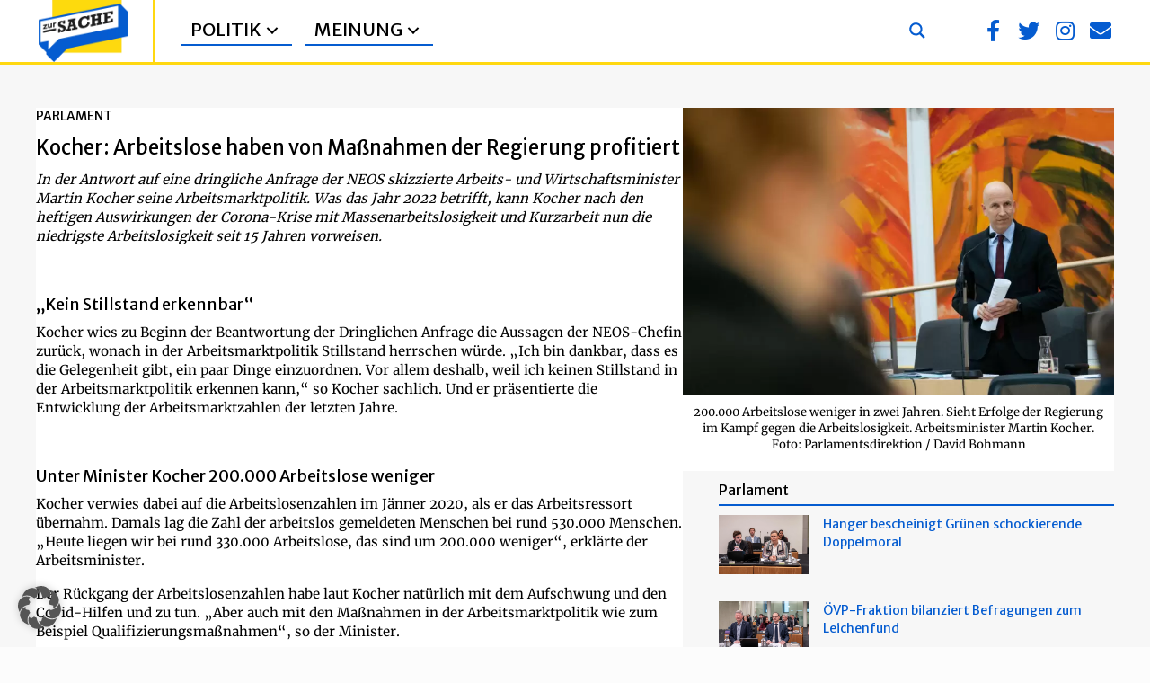

--- FILE ---
content_type: text/html; charset=UTF-8
request_url: https://zur-sache.at/parlament/kocher-arbeitslose-haben-von-massnahmen-der-regierung-profitiert/
body_size: 28013
content:
<!DOCTYPE html>
<html lang="de-AT" prefix="og: https://ogp.me/ns#">
<head>
<meta charset="UTF-8" />
<meta name='viewport' content='width=device-width, initial-scale=1.0' />
<meta http-equiv='X-UA-Compatible' content='IE=edge' />
<link rel="profile" href="https://gmpg.org/xfn/11" />

<!-- Suchmaschinen-Optimierung durch Rank Math PRO - https://rankmath.com/ -->
<title>Kocher: Arbeitslose haben von Maßnahmen der Regierung profitiert - Zur Sache</title>
<meta name="description" content="Kocher verwies dabei auf die Arbeitslosenzahlen im Jänner 2020, als er das Arbeitsressort übernahm. Damals lag die Zahl der arbeitslos gemeldeten Menschen bei"/>
<meta name="robots" content="follow, index, max-snippet:-1, max-video-preview:-1, max-image-preview:large"/>
<link rel="canonical" href="https://zur-sache.at/parlament/kocher-arbeitslose-haben-von-massnahmen-der-regierung-profitiert/" />
<meta property="og:locale" content="de_DE" />
<meta property="og:type" content="article" />
<meta property="og:title" content="Kocher: Arbeitslose haben von Maßnahmen der Regierung profitiert - Zur Sache" />
<meta property="og:description" content="Kocher verwies dabei auf die Arbeitslosenzahlen im Jänner 2020, als er das Arbeitsressort übernahm. Damals lag die Zahl der arbeitslos gemeldeten Menschen bei" />
<meta property="og:url" content="https://zur-sache.at/parlament/kocher-arbeitslose-haben-von-massnahmen-der-regierung-profitiert/" />
<meta property="og:site_name" content="Zur Sache" />
<meta property="article:publisher" content="https://www.facebook.com/zursache.at" />
<meta property="article:tag" content="Redaktion" />
<meta property="article:section" content="Parlament" />
<meta property="og:updated_time" content="2022-12-16T10:53:46+01:00" />
<meta property="fb:app_id" content="966242223397117" />
<meta property="og:image" content="https://zur-sache.at/wp-content/uploads/2022/12/20221003-174_NR-Sitzung-BOHMANN_DB205321_20051834-scaled-e1671029241155.jpg" />
<meta property="og:image:secure_url" content="https://zur-sache.at/wp-content/uploads/2022/12/20221003-174_NR-Sitzung-BOHMANN_DB205321_20051834-scaled-e1671029241155.jpg" />
<meta property="og:image:width" content="800" />
<meta property="og:image:height" content="533" />
<meta property="og:image:alt" content="200.000 Arbeitslose weniger in zwei Jahren. Sieht Erfolge der Regierung im Kampf gegen die Arbeitslosigkeit. Arbeitsminister Martin Kocher. Foto: Parlamentsdirektion / David Bohmann" />
<meta property="og:image:type" content="image/jpeg" />
<meta property="article:published_time" content="2022-12-14T16:09:56+01:00" />
<meta property="article:modified_time" content="2022-12-16T10:53:46+01:00" />
<meta name="twitter:card" content="summary_large_image" />
<meta name="twitter:title" content="Kocher: Arbeitslose haben von Maßnahmen der Regierung profitiert - Zur Sache" />
<meta name="twitter:description" content="Kocher verwies dabei auf die Arbeitslosenzahlen im Jänner 2020, als er das Arbeitsressort übernahm. Damals lag die Zahl der arbeitslos gemeldeten Menschen bei" />
<meta name="twitter:site" content="@ZurSache_at" />
<meta name="twitter:creator" content="@ZurSache_at" />
<meta name="twitter:image" content="https://zur-sache.at/wp-content/uploads/2022/12/20221003-174_NR-Sitzung-BOHMANN_DB205321_20051834-scaled-e1671029241155.jpg" />
<script type="application/ld+json" class="rank-math-schema-pro">{"@context":"https://schema.org","@graph":[{"@type":"Organization","@id":"https://zur-sache.at/#organization","name":"Zur Sache","url":"https://zur-sache.at","sameAs":["https://www.facebook.com/zursache.at","https://twitter.com/ZurSache_at"],"logo":{"@type":"ImageObject","@id":"https://zur-sache.at/#logo","url":"https://zur-sache.at/wp-content/uploads/2022/07/Logo-neu-Lego.png","contentUrl":"https://zur-sache.at/wp-content/uploads/2022/07/Logo-neu-Lego.png","caption":"Zur Sache","inLanguage":"de-AT","width":"893","height":"616"}},{"@type":"WebSite","@id":"https://zur-sache.at/#website","url":"https://zur-sache.at","name":"Zur Sache","publisher":{"@id":"https://zur-sache.at/#organization"},"inLanguage":"de-AT"},{"@type":"ImageObject","@id":"https://zur-sache.at/wp-content/uploads/2022/12/20221003-174_NR-Sitzung-BOHMANN_DB205321_20051834-scaled-e1671029241155.jpg","url":"https://zur-sache.at/wp-content/uploads/2022/12/20221003-174_NR-Sitzung-BOHMANN_DB205321_20051834-scaled-e1671029241155.jpg","width":"800","height":"533","caption":"200.000 Arbeitslose weniger in zwei Jahren. Sieht Erfolge der Regierung im Kampf gegen die Arbeitslosigkeit. Arbeitsminister Martin Kocher. Foto: Parlamentsdirektion / David Bohmann","inLanguage":"de-AT"},{"@type":"WebPage","@id":"https://zur-sache.at/parlament/kocher-arbeitslose-haben-von-massnahmen-der-regierung-profitiert/#webpage","url":"https://zur-sache.at/parlament/kocher-arbeitslose-haben-von-massnahmen-der-regierung-profitiert/","name":"Kocher: Arbeitslose haben von Ma\u00dfnahmen der Regierung profitiert - Zur Sache","datePublished":"2022-12-14T16:09:56+01:00","dateModified":"2022-12-16T10:53:46+01:00","isPartOf":{"@id":"https://zur-sache.at/#website"},"primaryImageOfPage":{"@id":"https://zur-sache.at/wp-content/uploads/2022/12/20221003-174_NR-Sitzung-BOHMANN_DB205321_20051834-scaled-e1671029241155.jpg"},"inLanguage":"de-AT"},{"@type":"Person","@id":"https://zur-sache.at/author/claus-reitan/","name":"Claus Reitan","url":"https://zur-sache.at/author/claus-reitan/","image":{"@type":"ImageObject","@id":"https://secure.gravatar.com/avatar/ca81b1b2ca29b4b1564a55e85d0bc15c219a6ea96342bbfdc4221930dfc9fa33?s=96&amp;d=mm&amp;r=g","url":"https://secure.gravatar.com/avatar/ca81b1b2ca29b4b1564a55e85d0bc15c219a6ea96342bbfdc4221930dfc9fa33?s=96&amp;d=mm&amp;r=g","caption":"Claus Reitan","inLanguage":"de-AT"},"worksFor":{"@id":"https://zur-sache.at/#organization"}},{"@type":"NewsArticle","headline":"Kocher: Arbeitslose haben von Ma\u00dfnahmen der Regierung profitiert - Zur Sache","keywords":"Arbeitslose","datePublished":"2022-12-14T16:09:56+01:00","dateModified":"2022-12-16T10:53:46+01:00","articleSection":"Parlament","author":{"@id":"https://zur-sache.at/author/claus-reitan/","name":"Claus Reitan"},"publisher":{"@id":"https://zur-sache.at/#organization"},"description":"Kocher verwies dabei auf die Arbeitslosenzahlen im J\u00e4nner 2020, als er das Arbeitsressort \u00fcbernahm. Damals lag die Zahl der arbeitslos gemeldeten Menschen bei","copyrightYear":"2022","copyrightHolder":{"@id":"https://zur-sache.at/#organization"},"name":"Kocher: Arbeitslose haben von Ma\u00dfnahmen der Regierung profitiert - Zur Sache","@id":"https://zur-sache.at/parlament/kocher-arbeitslose-haben-von-massnahmen-der-regierung-profitiert/#richSnippet","isPartOf":{"@id":"https://zur-sache.at/parlament/kocher-arbeitslose-haben-von-massnahmen-der-regierung-profitiert/#webpage"},"image":{"@id":"https://zur-sache.at/wp-content/uploads/2022/12/20221003-174_NR-Sitzung-BOHMANN_DB205321_20051834-scaled-e1671029241155.jpg"},"inLanguage":"de-AT","mainEntityOfPage":{"@id":"https://zur-sache.at/parlament/kocher-arbeitslose-haben-von-massnahmen-der-regierung-profitiert/#webpage"}}]}</script>
<!-- /Rank Math WordPress SEO Plugin -->

<link rel="alternate" type="application/rss+xml" title="Zur Sache &raquo; Feed" href="https://zur-sache.at/feed/" />
<link rel="alternate" type="application/rss+xml" title="Zur Sache &raquo; Kommentar-Feed" href="https://zur-sache.at/comments/feed/" />
<link rel="alternate" title="oEmbed (JSON)" type="application/json+oembed" href="https://zur-sache.at/wp-json/oembed/1.0/embed?url=https%3A%2F%2Fzur-sache.at%2Fparlament%2Fkocher-arbeitslose-haben-von-massnahmen-der-regierung-profitiert%2F" />
<link rel="alternate" title="oEmbed (XML)" type="text/xml+oembed" href="https://zur-sache.at/wp-json/oembed/1.0/embed?url=https%3A%2F%2Fzur-sache.at%2Fparlament%2Fkocher-arbeitslose-haben-von-massnahmen-der-regierung-profitiert%2F&#038;format=xml" />
<link rel="preload" href="https://zur-sache.at/wp-content/plugins/bb-plugin/fonts/fontawesome/5.15.4/webfonts/fa-brands-400.woff2" as="font" type="font/woff2" crossorigin="anonymous">
<link rel="preload" href="https://zur-sache.at/wp-content/plugins/bb-plugin/fonts/fontawesome/5.15.4/webfonts/fa-solid-900.woff2" as="font" type="font/woff2" crossorigin="anonymous">
<link rel="preload" href="https://zur-sache.at/wp-content/plugins/bb-plugin/fonts/fontawesome/5.15.4/webfonts/fa-regular-400.woff2" as="font" type="font/woff2" crossorigin="anonymous">
<style id='wp-img-auto-sizes-contain-inline-css'>
img:is([sizes=auto i],[sizes^="auto," i]){contain-intrinsic-size:3000px 1500px}
/*# sourceURL=wp-img-auto-sizes-contain-inline-css */
</style>
<style id='wp-emoji-styles-inline-css'>

	img.wp-smiley, img.emoji {
		display: inline !important;
		border: none !important;
		box-shadow: none !important;
		height: 1em !important;
		width: 1em !important;
		margin: 0 0.07em !important;
		vertical-align: -0.1em !important;
		background: none !important;
		padding: 0 !important;
	}
/*# sourceURL=wp-emoji-styles-inline-css */
</style>
<link rel='stylesheet' id='wp-block-library-css' href='https://zur-sache.at/wp-includes/css/dist/block-library/style.min.css?ver=d49f3a7be5e62fcbfdd6c0c9a6e146cc' media='all' />
<style id='global-styles-inline-css'>
:root{--wp--preset--aspect-ratio--square: 1;--wp--preset--aspect-ratio--4-3: 4/3;--wp--preset--aspect-ratio--3-4: 3/4;--wp--preset--aspect-ratio--3-2: 3/2;--wp--preset--aspect-ratio--2-3: 2/3;--wp--preset--aspect-ratio--16-9: 16/9;--wp--preset--aspect-ratio--9-16: 9/16;--wp--preset--color--black: #000000;--wp--preset--color--cyan-bluish-gray: #abb8c3;--wp--preset--color--white: #ffffff;--wp--preset--color--pale-pink: #f78da7;--wp--preset--color--vivid-red: #cf2e2e;--wp--preset--color--luminous-vivid-orange: #ff6900;--wp--preset--color--luminous-vivid-amber: #fcb900;--wp--preset--color--light-green-cyan: #7bdcb5;--wp--preset--color--vivid-green-cyan: #00d084;--wp--preset--color--pale-cyan-blue: #8ed1fc;--wp--preset--color--vivid-cyan-blue: #0693e3;--wp--preset--color--vivid-purple: #9b51e0;--wp--preset--color--fl-heading-text: #000000;--wp--preset--color--fl-body-bg: #fcfcfc;--wp--preset--color--fl-body-text: #000000;--wp--preset--color--fl-accent: #055cd0;--wp--preset--color--fl-accent-hover: #ffd810;--wp--preset--color--fl-topbar-bg: #ffffff;--wp--preset--color--fl-topbar-text: #000000;--wp--preset--color--fl-topbar-link: #428bca;--wp--preset--color--fl-topbar-hover: #428bca;--wp--preset--color--fl-header-bg: #346383;--wp--preset--color--fl-header-text: #ffffff;--wp--preset--color--fl-header-link: #ffffff;--wp--preset--color--fl-header-hover: #cccccc;--wp--preset--color--fl-nav-bg: #ffffff;--wp--preset--color--fl-nav-link: #428bca;--wp--preset--color--fl-nav-hover: #428bca;--wp--preset--color--fl-content-bg: #ffffff;--wp--preset--color--fl-footer-widgets-bg: #ffffff;--wp--preset--color--fl-footer-widgets-text: #000000;--wp--preset--color--fl-footer-widgets-link: #428bca;--wp--preset--color--fl-footer-widgets-hover: #428bca;--wp--preset--color--fl-footer-bg: #010101;--wp--preset--color--fl-footer-text: #000000;--wp--preset--color--fl-footer-link: #428bca;--wp--preset--color--fl-footer-hover: #428bca;--wp--preset--gradient--vivid-cyan-blue-to-vivid-purple: linear-gradient(135deg,rgb(6,147,227) 0%,rgb(155,81,224) 100%);--wp--preset--gradient--light-green-cyan-to-vivid-green-cyan: linear-gradient(135deg,rgb(122,220,180) 0%,rgb(0,208,130) 100%);--wp--preset--gradient--luminous-vivid-amber-to-luminous-vivid-orange: linear-gradient(135deg,rgb(252,185,0) 0%,rgb(255,105,0) 100%);--wp--preset--gradient--luminous-vivid-orange-to-vivid-red: linear-gradient(135deg,rgb(255,105,0) 0%,rgb(207,46,46) 100%);--wp--preset--gradient--very-light-gray-to-cyan-bluish-gray: linear-gradient(135deg,rgb(238,238,238) 0%,rgb(169,184,195) 100%);--wp--preset--gradient--cool-to-warm-spectrum: linear-gradient(135deg,rgb(74,234,220) 0%,rgb(151,120,209) 20%,rgb(207,42,186) 40%,rgb(238,44,130) 60%,rgb(251,105,98) 80%,rgb(254,248,76) 100%);--wp--preset--gradient--blush-light-purple: linear-gradient(135deg,rgb(255,206,236) 0%,rgb(152,150,240) 100%);--wp--preset--gradient--blush-bordeaux: linear-gradient(135deg,rgb(254,205,165) 0%,rgb(254,45,45) 50%,rgb(107,0,62) 100%);--wp--preset--gradient--luminous-dusk: linear-gradient(135deg,rgb(255,203,112) 0%,rgb(199,81,192) 50%,rgb(65,88,208) 100%);--wp--preset--gradient--pale-ocean: linear-gradient(135deg,rgb(255,245,203) 0%,rgb(182,227,212) 50%,rgb(51,167,181) 100%);--wp--preset--gradient--electric-grass: linear-gradient(135deg,rgb(202,248,128) 0%,rgb(113,206,126) 100%);--wp--preset--gradient--midnight: linear-gradient(135deg,rgb(2,3,129) 0%,rgb(40,116,252) 100%);--wp--preset--font-size--small: 13px;--wp--preset--font-size--medium: 20px;--wp--preset--font-size--large: 36px;--wp--preset--font-size--x-large: 42px;--wp--preset--spacing--20: 0.44rem;--wp--preset--spacing--30: 0.67rem;--wp--preset--spacing--40: 1rem;--wp--preset--spacing--50: 1.5rem;--wp--preset--spacing--60: 2.25rem;--wp--preset--spacing--70: 3.38rem;--wp--preset--spacing--80: 5.06rem;--wp--preset--shadow--natural: 6px 6px 9px rgba(0, 0, 0, 0.2);--wp--preset--shadow--deep: 12px 12px 50px rgba(0, 0, 0, 0.4);--wp--preset--shadow--sharp: 6px 6px 0px rgba(0, 0, 0, 0.2);--wp--preset--shadow--outlined: 6px 6px 0px -3px rgb(255, 255, 255), 6px 6px rgb(0, 0, 0);--wp--preset--shadow--crisp: 6px 6px 0px rgb(0, 0, 0);}:where(.is-layout-flex){gap: 0.5em;}:where(.is-layout-grid){gap: 0.5em;}body .is-layout-flex{display: flex;}.is-layout-flex{flex-wrap: wrap;align-items: center;}.is-layout-flex > :is(*, div){margin: 0;}body .is-layout-grid{display: grid;}.is-layout-grid > :is(*, div){margin: 0;}:where(.wp-block-columns.is-layout-flex){gap: 2em;}:where(.wp-block-columns.is-layout-grid){gap: 2em;}:where(.wp-block-post-template.is-layout-flex){gap: 1.25em;}:where(.wp-block-post-template.is-layout-grid){gap: 1.25em;}.has-black-color{color: var(--wp--preset--color--black) !important;}.has-cyan-bluish-gray-color{color: var(--wp--preset--color--cyan-bluish-gray) !important;}.has-white-color{color: var(--wp--preset--color--white) !important;}.has-pale-pink-color{color: var(--wp--preset--color--pale-pink) !important;}.has-vivid-red-color{color: var(--wp--preset--color--vivid-red) !important;}.has-luminous-vivid-orange-color{color: var(--wp--preset--color--luminous-vivid-orange) !important;}.has-luminous-vivid-amber-color{color: var(--wp--preset--color--luminous-vivid-amber) !important;}.has-light-green-cyan-color{color: var(--wp--preset--color--light-green-cyan) !important;}.has-vivid-green-cyan-color{color: var(--wp--preset--color--vivid-green-cyan) !important;}.has-pale-cyan-blue-color{color: var(--wp--preset--color--pale-cyan-blue) !important;}.has-vivid-cyan-blue-color{color: var(--wp--preset--color--vivid-cyan-blue) !important;}.has-vivid-purple-color{color: var(--wp--preset--color--vivid-purple) !important;}.has-black-background-color{background-color: var(--wp--preset--color--black) !important;}.has-cyan-bluish-gray-background-color{background-color: var(--wp--preset--color--cyan-bluish-gray) !important;}.has-white-background-color{background-color: var(--wp--preset--color--white) !important;}.has-pale-pink-background-color{background-color: var(--wp--preset--color--pale-pink) !important;}.has-vivid-red-background-color{background-color: var(--wp--preset--color--vivid-red) !important;}.has-luminous-vivid-orange-background-color{background-color: var(--wp--preset--color--luminous-vivid-orange) !important;}.has-luminous-vivid-amber-background-color{background-color: var(--wp--preset--color--luminous-vivid-amber) !important;}.has-light-green-cyan-background-color{background-color: var(--wp--preset--color--light-green-cyan) !important;}.has-vivid-green-cyan-background-color{background-color: var(--wp--preset--color--vivid-green-cyan) !important;}.has-pale-cyan-blue-background-color{background-color: var(--wp--preset--color--pale-cyan-blue) !important;}.has-vivid-cyan-blue-background-color{background-color: var(--wp--preset--color--vivid-cyan-blue) !important;}.has-vivid-purple-background-color{background-color: var(--wp--preset--color--vivid-purple) !important;}.has-black-border-color{border-color: var(--wp--preset--color--black) !important;}.has-cyan-bluish-gray-border-color{border-color: var(--wp--preset--color--cyan-bluish-gray) !important;}.has-white-border-color{border-color: var(--wp--preset--color--white) !important;}.has-pale-pink-border-color{border-color: var(--wp--preset--color--pale-pink) !important;}.has-vivid-red-border-color{border-color: var(--wp--preset--color--vivid-red) !important;}.has-luminous-vivid-orange-border-color{border-color: var(--wp--preset--color--luminous-vivid-orange) !important;}.has-luminous-vivid-amber-border-color{border-color: var(--wp--preset--color--luminous-vivid-amber) !important;}.has-light-green-cyan-border-color{border-color: var(--wp--preset--color--light-green-cyan) !important;}.has-vivid-green-cyan-border-color{border-color: var(--wp--preset--color--vivid-green-cyan) !important;}.has-pale-cyan-blue-border-color{border-color: var(--wp--preset--color--pale-cyan-blue) !important;}.has-vivid-cyan-blue-border-color{border-color: var(--wp--preset--color--vivid-cyan-blue) !important;}.has-vivid-purple-border-color{border-color: var(--wp--preset--color--vivid-purple) !important;}.has-vivid-cyan-blue-to-vivid-purple-gradient-background{background: var(--wp--preset--gradient--vivid-cyan-blue-to-vivid-purple) !important;}.has-light-green-cyan-to-vivid-green-cyan-gradient-background{background: var(--wp--preset--gradient--light-green-cyan-to-vivid-green-cyan) !important;}.has-luminous-vivid-amber-to-luminous-vivid-orange-gradient-background{background: var(--wp--preset--gradient--luminous-vivid-amber-to-luminous-vivid-orange) !important;}.has-luminous-vivid-orange-to-vivid-red-gradient-background{background: var(--wp--preset--gradient--luminous-vivid-orange-to-vivid-red) !important;}.has-very-light-gray-to-cyan-bluish-gray-gradient-background{background: var(--wp--preset--gradient--very-light-gray-to-cyan-bluish-gray) !important;}.has-cool-to-warm-spectrum-gradient-background{background: var(--wp--preset--gradient--cool-to-warm-spectrum) !important;}.has-blush-light-purple-gradient-background{background: var(--wp--preset--gradient--blush-light-purple) !important;}.has-blush-bordeaux-gradient-background{background: var(--wp--preset--gradient--blush-bordeaux) !important;}.has-luminous-dusk-gradient-background{background: var(--wp--preset--gradient--luminous-dusk) !important;}.has-pale-ocean-gradient-background{background: var(--wp--preset--gradient--pale-ocean) !important;}.has-electric-grass-gradient-background{background: var(--wp--preset--gradient--electric-grass) !important;}.has-midnight-gradient-background{background: var(--wp--preset--gradient--midnight) !important;}.has-small-font-size{font-size: var(--wp--preset--font-size--small) !important;}.has-medium-font-size{font-size: var(--wp--preset--font-size--medium) !important;}.has-large-font-size{font-size: var(--wp--preset--font-size--large) !important;}.has-x-large-font-size{font-size: var(--wp--preset--font-size--x-large) !important;}
/*# sourceURL=global-styles-inline-css */
</style>

<style id='classic-theme-styles-inline-css'>
/*! This file is auto-generated */
.wp-block-button__link{color:#fff;background-color:#32373c;border-radius:9999px;box-shadow:none;text-decoration:none;padding:calc(.667em + 2px) calc(1.333em + 2px);font-size:1.125em}.wp-block-file__button{background:#32373c;color:#fff;text-decoration:none}
/*# sourceURL=/wp-includes/css/classic-themes.min.css */
</style>
<link rel='stylesheet' id='labb-frontend-styles-css' href='https://zur-sache.at/wp-content/plugins/addons-for-beaver-builder-premium/assets/css/labb-frontend.css?ver=3.9.2' media='all' />
<link rel='stylesheet' id='labb-icomoon-styles-css' href='https://zur-sache.at/wp-content/plugins/addons-for-beaver-builder-premium/assets/css/icomoon.css?ver=3.9.2' media='all' />
<link rel='stylesheet' id='font-awesome-5-css' href='https://zur-sache.at/wp-content/plugins/bb-plugin/fonts/fontawesome/5.15.4/css/all.min.css?ver=2.10.0.5' media='all' />
<link rel='stylesheet' id='labb-blocks-styles-css' href='https://zur-sache.at/wp-content/plugins/addons-for-beaver-builder-premium/assets/css/premium/labb-blocks.css?ver=3.9.2' media='all' />
<link rel='stylesheet' id='labb-premium-frontend-styles-css' href='https://zur-sache.at/wp-content/plugins/addons-for-beaver-builder-premium/assets/css/premium/labb-frontend.css?ver=3.9.2' media='all' />
<link rel='stylesheet' id='fl-builder-layout-bundle-09dbef798a95d04afd5e6f59e46ad8b0-css' href='https://zur-sache.at/wp-content/uploads/bb-plugin/cache/09dbef798a95d04afd5e6f59e46ad8b0-layout-bundle.css?ver=2.10.0.5-1.5.2.1-20251125200437' media='all' />
<link rel='stylesheet' id='borlabs-cookie-custom-css' href='https://zur-sache.at/wp-content/cache/borlabs-cookie/1/borlabs-cookie-1-de.css?ver=3.3.23-188' media='all' />
<link rel='stylesheet' id='sticky_style-css' href='https://zur-sache.at/wp-content/plugins/bb-sticky-column/css/sticky-column.css?ver=d49f3a7be5e62fcbfdd6c0c9a6e146cc' media='all' />
<link rel='stylesheet' id='jquery-magnificpopup-css' href='https://zur-sache.at/wp-content/plugins/bb-plugin/css/jquery.magnificpopup.min.css?ver=2.10.0.5' media='all' />
<link rel='stylesheet' id='bootstrap-4-css' href='https://zur-sache.at/wp-content/themes/bb-theme/css/bootstrap-4.min.css?ver=1.7.19.1' media='all' />
<link rel='stylesheet' id='fl-automator-skin-css' href='https://zur-sache.at/wp-content/uploads/bb-theme/skin-6931cae039fbe.css?ver=1.7.19.1' media='all' />
<link rel='stylesheet' id='fl-child-theme-css' href='https://zur-sache.at/wp-content/themes/bb-theme-child/style.css?ver=d49f3a7be5e62fcbfdd6c0c9a6e146cc' media='all' />
<link rel='stylesheet' id='pp-animate-css' href='https://zur-sache.at/wp-content/plugins/bbpowerpack/assets/css/animate.min.css?ver=3.5.1' media='all' />
<link rel='stylesheet' id='fl-builder-google-fonts-6bbcb2927552897e5270e0604a448c61-css' href='https://zur-sache.at/wp-content/uploads/fonts/695f580629f2fbf9b4ba8217516fbe63/font.css?v=1707154706' media='all' />
<script src="https://zur-sache.at/wp-includes/js/jquery/jquery.min.js?ver=3.7.1" id="jquery-core-js"></script>
<script src="https://zur-sache.at/wp-includes/js/jquery/jquery-migrate.min.js?ver=3.4.1" id="jquery-migrate-js"></script>
<script data-no-optimize="1" data-no-minify="1" data-cfasync="false" nowprocket src="https://zur-sache.at/wp-content/cache/borlabs-cookie/1/borlabs-cookie-config-de.json.js?ver=3.3.23-136" id="borlabs-cookie-config-js"></script>
<script src="https://zur-sache.at/wp-content/plugins/bb-sticky-column/js/sticky-column.js?ver=d49f3a7be5e62fcbfdd6c0c9a6e146cc" id="sticky_script-js"></script>
<link rel="https://api.w.org/" href="https://zur-sache.at/wp-json/" /><link rel="alternate" title="JSON" type="application/json" href="https://zur-sache.at/wp-json/wp/v2/posts/27556" /><link rel="EditURI" type="application/rsd+xml" title="RSD" href="https://zur-sache.at/xmlrpc.php?rsd" />

<link rel='shortlink' href='https://zur-sache.at/?p=27556' />
        <script type="text/javascript">
            (function () {
                window.labb_fs = {can_use_premium_code: true};
            })();
        </script>
        		<script>
			var bb_powerpack = {
				version: '2.40.10',
				getAjaxUrl: function() { return atob( 'aHR0cHM6Ly96dXItc2FjaGUuYXQvd3AtYWRtaW4vYWRtaW4tYWpheC5waHA=' ); },
				callback: function() {},
				mapMarkerData: {},
				post_id: '27556',
				search_term: '',
				current_page: 'https://zur-sache.at/parlament/kocher-arbeitslose-haben-von-massnahmen-der-regierung-profitiert/',
				conditionals: {
					is_front_page: false,
					is_home: false,
					is_archive: false,
					current_post_type: '',
					is_tax: false,
										is_author: false,
					current_author: false,
					is_search: false,
									}
			};
		</script>
		<script nowprocket data-no-optimize="1" data-no-minify="1" data-cfasync="false" data-borlabs-cookie-script-blocker-ignore>
if ('0' === '1' && ('0' === '1' || '1' === '1')) {
    window['gtag_enable_tcf_support'] = true;
}
window.dataLayer = window.dataLayer || [];
if (typeof gtag !== 'function') {
    function gtag() {
        dataLayer.push(arguments);
    }
}
gtag('set', 'developer_id.dYjRjMm', true);
if ('0' === '1' || '1' === '1') {
    if (window.BorlabsCookieGoogleConsentModeDefaultSet !== true) {
        let getCookieValue = function (name) {
            return document.cookie.match('(^|;)\\s*' + name + '\\s*=\\s*([^;]+)')?.pop() || '';
        };
        let cookieValue = getCookieValue('borlabs-cookie-gcs');
        let consentsFromCookie = {};
        if (cookieValue !== '') {
            consentsFromCookie = JSON.parse(decodeURIComponent(cookieValue));
        }
        let defaultValues = {
            'ad_storage': 'denied',
            'ad_user_data': 'denied',
            'ad_personalization': 'denied',
            'analytics_storage': 'denied',
            'functionality_storage': 'denied',
            'personalization_storage': 'denied',
            'security_storage': 'denied',
            'wait_for_update': 500,
        };
        gtag('consent', 'default', { ...defaultValues, ...consentsFromCookie });
    }
    window.BorlabsCookieGoogleConsentModeDefaultSet = true;
    let borlabsCookieConsentChangeHandler = function () {
        window.dataLayer = window.dataLayer || [];
        if (typeof gtag !== 'function') { function gtag(){dataLayer.push(arguments);} }

        let getCookieValue = function (name) {
            return document.cookie.match('(^|;)\\s*' + name + '\\s*=\\s*([^;]+)')?.pop() || '';
        };
        let cookieValue = getCookieValue('borlabs-cookie-gcs');
        let consentsFromCookie = {};
        if (cookieValue !== '') {
            consentsFromCookie = JSON.parse(decodeURIComponent(cookieValue));
        }

        consentsFromCookie.analytics_storage = BorlabsCookie.Consents.hasConsent('google-analytics-four') ? 'granted' : 'denied';

        BorlabsCookie.CookieLibrary.setCookie(
            'borlabs-cookie-gcs',
            JSON.stringify(consentsFromCookie),
            BorlabsCookie.Settings.automaticCookieDomainAndPath.value ? '' : BorlabsCookie.Settings.cookieDomain.value,
            BorlabsCookie.Settings.cookiePath.value,
            BorlabsCookie.Cookie.getPluginCookie().expires,
            BorlabsCookie.Settings.cookieSecure.value,
            BorlabsCookie.Settings.cookieSameSite.value
        );
    }
    document.addEventListener('borlabs-cookie-consent-saved', borlabsCookieConsentChangeHandler);
    document.addEventListener('borlabs-cookie-handle-unblock', borlabsCookieConsentChangeHandler);
}
if ('0' === '1') {
    document.addEventListener('borlabs-cookie-after-init', function () {
		window.BorlabsCookie.Unblock.unblockScriptBlockerId('google-analytics-four');
	});
}
</script><link rel="icon" href="https://zur-sache.at/wp-content/uploads/2022/07/cropped-Logo-neu-Lego-32x32.webp" sizes="32x32" />
<link rel="icon" href="https://zur-sache.at/wp-content/uploads/2022/07/cropped-Logo-neu-Lego-192x192.webp" sizes="192x192" />
<link rel="apple-touch-icon" href="https://zur-sache.at/wp-content/uploads/2022/07/cropped-Logo-neu-Lego-180x180.webp" />
<meta name="msapplication-TileImage" content="https://zur-sache.at/wp-content/uploads/2022/07/cropped-Logo-neu-Lego-270x270.png" />
		<style id="wp-custom-css">
			.labb-block .labb-loader-gif {
background: transparent url(https://livemeshwp.com/beaver-builder/wp-content/plugins/addons-for-beaver-builder-premium/assets/images/loading.gif) center center no-repeat;
}		</style>
		<!-- Google tag (gtag.js) -->
<script data-borlabs-cookie-script-blocker-id='google-analytics-four' type='text/template' data-borlabs-cookie-script-blocker-src="https://www.googletagmanager.com/gtag/js?id=G-ELMQ42N8HK"></script>
<script>
  window.dataLayer = window.dataLayer || [];
  function gtag(){dataLayer.push(arguments);}
  gtag('js', new Date());

  gtag('config', 'G-ELMQ42N8HK');
</script>

<link rel='stylesheet' id='fl-builder-google-fonts-a095bb0e25c8d2d75dcf116ac25936d4-css' href='https://zur-sache.at/wp-content/uploads/fonts/35ba1ec43b599ee4d0280cedff8a0efb/font.css?v=1737371913' media='all' />
<link rel="stylesheet" id="asp-basic" href="https://zur-sache.at/wp-content/cache/asp/style.basic-ho-is-po-no-da-au-se-au-si-se-is.css?mq=w5Sp7v" media="all" /><style id='asp-instance-7'>div[id*='ajaxsearchpro7_'] div.asp_loader,div[id*='ajaxsearchpro7_'] div.asp_loader *{box-sizing:border-box !important;margin:0;padding:0;box-shadow:none}div[id*='ajaxsearchpro7_'] div.asp_loader{box-sizing:border-box;display:flex;flex:0 1 auto;flex-direction:column;flex-grow:0;flex-shrink:0;flex-basis:28px;max-width:100%;max-height:100%;align-items:center;justify-content:center}div[id*='ajaxsearchpro7_'] div.asp_loader-inner{width:100%;margin:0 auto;text-align:center;height:100%}@-webkit-keyframes cube-transition{25%{-webkit-transform:translateX(50px) scale(0.5) rotate(-90deg);transform:translateX(50px) scale(0.5) rotate(-90deg)}50%{-webkit-transform:translate(50px,50px) rotate(-180deg);transform:translate(50px,50px) rotate(-180deg)}75%{-webkit-transform:translateY(50px) scale(0.5) rotate(-270deg);transform:translateY(50px) scale(0.5) rotate(-270deg)}100%{-webkit-transform:rotate(-360deg);transform:rotate(-360deg)}}@keyframes cube-transition{25%{-webkit-transform:translateX(175%) scale(0.5) rotate(-90deg);transform:translateX(175%) scale(0.5) rotate(-90deg)}50%{-webkit-transform:translate(150%,150%) rotate(-180deg);transform:translate(150%,150%) rotate(-180deg)}75%{-webkit-transform:translateY(175%) scale(0.5) rotate(-270deg);transform:translateY(175%) scale(0.5) rotate(-270deg)}100%{-webkit-transform:rotate(-360deg);transform:rotate(-360deg)}}div[id*='ajaxsearchpro7_'] div.asp_cube-transition{position:relative;width:100%;height:100%}div[id*='ajaxsearchpro7_'] div.asp_cube-transition>div{-webkit-animation-fill-mode:both;animation-fill-mode:both;width:40%;height:40%;position:absolute;top:0;left:0;background-color:rgba(255,216,16,1);-webkit-animation:cube-transition 1.6s 0s infinite ease-in-out;animation:cube-transition 1.6s 0s infinite ease-in-out}div[id*='ajaxsearchpro7_'] div.asp_cube-transition>div:last-child{-webkit-animation-delay:-0.8s;animation-delay:-0.8s}div[id*='ajaxsearchprores7_'] .asp_res_loader div.asp_loader,div[id*='ajaxsearchprores7_'] .asp_res_loader div.asp_loader *{box-sizing:border-box !important;margin:0;padding:0;box-shadow:none}div[id*='ajaxsearchprores7_'] .asp_res_loader div.asp_loader{box-sizing:border-box;display:flex;flex:0 1 auto;flex-direction:column;flex-grow:0;flex-shrink:0;flex-basis:28px;max-width:100%;max-height:100%;align-items:center;justify-content:center}div[id*='ajaxsearchprores7_'] .asp_res_loader div.asp_loader-inner{width:100%;margin:0 auto;text-align:center;height:100%}@-webkit-keyframes cube-transition{25%{-webkit-transform:translateX(50px) scale(0.5) rotate(-90deg);transform:translateX(50px) scale(0.5) rotate(-90deg)}50%{-webkit-transform:translate(50px,50px) rotate(-180deg);transform:translate(50px,50px) rotate(-180deg)}75%{-webkit-transform:translateY(50px) scale(0.5) rotate(-270deg);transform:translateY(50px) scale(0.5) rotate(-270deg)}100%{-webkit-transform:rotate(-360deg);transform:rotate(-360deg)}}@keyframes cube-transition{25%{-webkit-transform:translateX(175%) scale(0.5) rotate(-90deg);transform:translateX(175%) scale(0.5) rotate(-90deg)}50%{-webkit-transform:translate(150%,150%) rotate(-180deg);transform:translate(150%,150%) rotate(-180deg)}75%{-webkit-transform:translateY(175%) scale(0.5) rotate(-270deg);transform:translateY(175%) scale(0.5) rotate(-270deg)}100%{-webkit-transform:rotate(-360deg);transform:rotate(-360deg)}}div[id*='ajaxsearchprores7_'] .asp_res_loader div.asp_cube-transition{position:relative;width:100%;height:100%}div[id*='ajaxsearchprores7_'] .asp_res_loader div.asp_cube-transition>div{-webkit-animation-fill-mode:both;animation-fill-mode:both;width:40%;height:40%;position:absolute;top:0;left:0;background-color:rgba(255,216,16,1);-webkit-animation:cube-transition 1.6s 0s infinite ease-in-out;animation:cube-transition 1.6s 0s infinite ease-in-out}div[id*='ajaxsearchprores7_'] .asp_res_loader div.asp_cube-transition>div:last-child{-webkit-animation-delay:-0.8s;animation-delay:-0.8s}#ajaxsearchpro7_1 div.asp_loader,#ajaxsearchpro7_2 div.asp_loader,#ajaxsearchpro7_1 div.asp_loader *,#ajaxsearchpro7_2 div.asp_loader *{box-sizing:border-box !important;margin:0;padding:0;box-shadow:none}#ajaxsearchpro7_1 div.asp_loader,#ajaxsearchpro7_2 div.asp_loader{box-sizing:border-box;display:flex;flex:0 1 auto;flex-direction:column;flex-grow:0;flex-shrink:0;flex-basis:28px;max-width:100%;max-height:100%;align-items:center;justify-content:center}#ajaxsearchpro7_1 div.asp_loader-inner,#ajaxsearchpro7_2 div.asp_loader-inner{width:100%;margin:0 auto;text-align:center;height:100%}@-webkit-keyframes cube-transition{25%{-webkit-transform:translateX(50px) scale(0.5) rotate(-90deg);transform:translateX(50px) scale(0.5) rotate(-90deg)}50%{-webkit-transform:translate(50px,50px) rotate(-180deg);transform:translate(50px,50px) rotate(-180deg)}75%{-webkit-transform:translateY(50px) scale(0.5) rotate(-270deg);transform:translateY(50px) scale(0.5) rotate(-270deg)}100%{-webkit-transform:rotate(-360deg);transform:rotate(-360deg)}}@keyframes cube-transition{25%{-webkit-transform:translateX(175%) scale(0.5) rotate(-90deg);transform:translateX(175%) scale(0.5) rotate(-90deg)}50%{-webkit-transform:translate(150%,150%) rotate(-180deg);transform:translate(150%,150%) rotate(-180deg)}75%{-webkit-transform:translateY(175%) scale(0.5) rotate(-270deg);transform:translateY(175%) scale(0.5) rotate(-270deg)}100%{-webkit-transform:rotate(-360deg);transform:rotate(-360deg)}}#ajaxsearchpro7_1 div.asp_cube-transition,#ajaxsearchpro7_2 div.asp_cube-transition{position:relative;width:100%;height:100%}#ajaxsearchpro7_1 div.asp_cube-transition>div,#ajaxsearchpro7_2 div.asp_cube-transition>div{-webkit-animation-fill-mode:both;animation-fill-mode:both;width:40%;height:40%;position:absolute;top:0;left:0;background-color:rgba(255,216,16,1);-webkit-animation:cube-transition 1.6s 0s infinite ease-in-out;animation:cube-transition 1.6s 0s infinite ease-in-out}#ajaxsearchpro7_1 div.asp_cube-transition>div:last-child,#ajaxsearchpro7_2 div.asp_cube-transition>div:last-child{-webkit-animation-delay:-0.8s;animation-delay:-0.8s}@-webkit-keyframes asp_an_fadeInDown{0%{opacity:0;-webkit-transform:translateY(-20px)}100%{opacity:1;-webkit-transform:translateY(0)}}@keyframes asp_an_fadeInDown{0%{opacity:0;transform:translateY(-20px)}100%{opacity:1;transform:translateY(0)}}.asp_an_fadeInDown{-webkit-animation-name:asp_an_fadeInDown;animation-name:asp_an_fadeInDown}div.asp_r.asp_r_7,div.asp_r.asp_r_7 *,div.asp_m.asp_m_7,div.asp_m.asp_m_7 *,div.asp_s.asp_s_7,div.asp_s.asp_s_7 *{-webkit-box-sizing:content-box;-moz-box-sizing:content-box;-ms-box-sizing:content-box;-o-box-sizing:content-box;box-sizing:content-box;border:0;border-radius:0;text-transform:none;text-shadow:none;box-shadow:none;text-decoration:none;text-align:left;letter-spacing:normal}div.asp_r.asp_r_7,div.asp_m.asp_m_7,div.asp_s.asp_s_7{-webkit-box-sizing:border-box;-moz-box-sizing:border-box;-ms-box-sizing:border-box;-o-box-sizing:border-box;box-sizing:border-box}div.asp_r.asp_r_7,div.asp_r.asp_r_7 *,div.asp_m.asp_m_7,div.asp_m.asp_m_7 *,div.asp_s.asp_s_7,div.asp_s.asp_s_7 *{padding:0;margin:0}.wpdreams_clear{clear:both}.asp_w_container_7{width:100%}#ajaxsearchpro7_1,#ajaxsearchpro7_2,div.asp_m.asp_m_7{width:100%;height:auto;max-height:none;border-radius:5px;background:#d1eaff;margin-top:;margin-bottom:;background:transparent;overflow:hidden;border:1px none rgba(5,92,121,1);border-radius:0;box-shadow:-1px -1px 0 0 #055cd0 inset}#ajaxsearchpro7_1 .probox,#ajaxsearchpro7_2 .probox,div.asp_m.asp_m_7 .probox{margin:0;height:30px;background-image:-webkit-linear-gradient(270deg,rgb(255,255,255),rgb(255,255,255));background-image:-moz-linear-gradient(270deg,rgb(255,255,255),rgb(255,255,255));background-image:-o-linear-gradient(270deg,rgb(255,255,255),rgb(255,255,255));background-image:-ms-linear-gradient(270deg,rgb(255,255,255) 0,rgb(255,255,255) 100%);background-image:linear-gradient(270deg,rgb(255,255,255),rgb(255,255,255));border:0 none rgb(5,92,121);border-radius:0;box-shadow:0 -1px 0 0 #055cd0 inset}#asp_absolute_overlay{background:rgba(75,75,75,0.5);text-align:center}#ajaxsearchpro7_1.asp_compact .probox,#ajaxsearchpro7_2.asp_compact .probox,div.asp_m.asp_m_7.asp_compact .probox{width:30px}#ajaxsearchpro7_1.asp_compact,#ajaxsearchpro7_2.asp_compact,div.asp_m.asp_m_7.asp_compact{width:auto;float:right}.asp_w_container.asp_w_container_7.asp_compact{width:auto;display:inline-block;float:right;position:static;top:auto;bottom:auto;right:auto;left:auto;z-index:}p[id*=asp-try-7]{color:rgb(85,85,85) !important;display:block}div.asp_main_container+[id*=asp-try-7]{width:100%}p[id*=asp-try-7] a{color:rgb(255,181,86) !important}p[id*=asp-try-7] a:after{color:rgb(85,85,85) !important;display:inline;content:','}p[id*=asp-try-7] a:last-child:after{display:none}#ajaxsearchpro7_1 .probox .proinput,#ajaxsearchpro7_2 .probox .proinput,div.asp_m.asp_m_7 .probox .proinput{font-weight:normal;font-family:inherit;color:rgb(0,0,0);font-size:14px;line-height:38x;text-shadow:none;line-height:normal;flex-grow:1;order:5;margin:0 0 0 10px;padding:0 5px}#ajaxsearchpro7_1 .probox .proinput input.orig,#ajaxsearchpro7_2 .probox .proinput input.orig,div.asp_m.asp_m_7 .probox .proinput input.orig{font-weight:normal;font-family:inherit;color:rgb(0,0,0);font-size:14px;line-height:38x;text-shadow:none;line-height:normal;border:0;box-shadow:none;height:30px;position:relative;z-index:2;padding:0 !important;padding-top:2px !important;margin:-1px 0 0 -4px !important;width:100%;background:transparent !important}#ajaxsearchpro7_1 .probox .proinput input.autocomplete,#ajaxsearchpro7_2 .probox .proinput input.autocomplete,div.asp_m.asp_m_7 .probox .proinput input.autocomplete{font-weight:normal;font-family:inherit;color:rgb(0,0,0);font-size:14px;line-height:38x;text-shadow:none;line-height:normal;opacity:0.25;height:30px;display:block;position:relative;z-index:1;padding:0 !important;margin:-1px 0 0 -4px !important;margin-top:-30px !important;width:100%;background:transparent !important}.rtl #ajaxsearchpro7_1 .probox .proinput input.orig,.rtl #ajaxsearchpro7_2 .probox .proinput input.orig,.rtl #ajaxsearchpro7_1 .probox .proinput input.autocomplete,.rtl #ajaxsearchpro7_2 .probox .proinput input.autocomplete,.rtl div.asp_m.asp_m_7 .probox .proinput input.orig,.rtl div.asp_m.asp_m_7 .probox .proinput input.autocomplete{font-weight:normal;font-family:inherit;color:rgb(0,0,0);font-size:14px;line-height:38x;text-shadow:none;line-height:normal;direction:rtl;text-align:right}.rtl #ajaxsearchpro7_1 .probox .proinput,.rtl #ajaxsearchpro7_2 .probox .proinput,.rtl div.asp_m.asp_m_7 .probox .proinput{margin-right:2px}.rtl #ajaxsearchpro7_1 .probox .proloading,.rtl #ajaxsearchpro7_1 .probox .proclose,.rtl #ajaxsearchpro7_2 .probox .proloading,.rtl #ajaxsearchpro7_2 .probox .proclose,.rtl div.asp_m.asp_m_7 .probox .proloading,.rtl div.asp_m.asp_m_7 .probox .proclose{order:3}div.asp_m.asp_m_7 .probox .proinput input.orig::-webkit-input-placeholder{font-weight:normal;font-family:inherit;color:rgb(0,0,0);font-size:14px;text-shadow:none;opacity:0.85}div.asp_m.asp_m_7 .probox .proinput input.orig::-moz-placeholder{font-weight:normal;font-family:inherit;color:rgb(0,0,0);font-size:14px;text-shadow:none;opacity:0.85}div.asp_m.asp_m_7 .probox .proinput input.orig:-ms-input-placeholder{font-weight:normal;font-family:inherit;color:rgb(0,0,0);font-size:14px;text-shadow:none;opacity:0.85}div.asp_m.asp_m_7 .probox .proinput input.orig:-moz-placeholder{font-weight:normal;font-family:inherit;color:rgb(0,0,0);font-size:14px;text-shadow:none;opacity:0.85;line-height:normal !important}#ajaxsearchpro7_1 .probox .proinput input.autocomplete,#ajaxsearchpro7_2 .probox .proinput input.autocomplete,div.asp_m.asp_m_7 .probox .proinput input.autocomplete{font-weight:normal;font-family:inherit;color:rgb(0,0,0);font-size:14px;line-height:38x;text-shadow:none;line-height:normal;border:0;box-shadow:none}#ajaxsearchpro7_1 .probox .proloading,#ajaxsearchpro7_1 .probox .proclose,#ajaxsearchpro7_1 .probox .promagnifier,#ajaxsearchpro7_1 .probox .prosettings,#ajaxsearchpro7_2 .probox .proloading,#ajaxsearchpro7_2 .probox .proclose,#ajaxsearchpro7_2 .probox .promagnifier,#ajaxsearchpro7_2 .probox .prosettings,div.asp_m.asp_m_7 .probox .proloading,div.asp_m.asp_m_7 .probox .proclose,div.asp_m.asp_m_7 .probox .promagnifier,div.asp_m.asp_m_7 .probox .prosettings{width:30px;height:30px;flex:0 0 30px;flex-grow:0;order:7;text-align:center}#ajaxsearchpro7_1 .probox .proclose svg,#ajaxsearchpro7_2 .probox .proclose svg,div.asp_m.asp_m_7 .probox .proclose svg{fill:rgb(254,254,254);background:rgba(255,216,16,1);box-shadow:0 0 0 2px rgba(255,255,255,0.9);border-radius:50%;box-sizing:border-box;margin-left:-10px;margin-top:-10px;padding:4px}#ajaxsearchpro7_1 .probox .proloading,#ajaxsearchpro7_2 .probox .proloading,div.asp_m.asp_m_7 .probox .proloading{width:30px;height:30px;min-width:30px;min-height:30px;max-width:30px;max-height:30px}#ajaxsearchpro7_1 .probox .proloading .asp_loader,#ajaxsearchpro7_2 .probox .proloading .asp_loader,div.asp_m.asp_m_7 .probox .proloading .asp_loader{width:26px;height:26px;min-width:26px;min-height:26px;max-width:26px;max-height:26px}#ajaxsearchpro7_1 .probox .promagnifier,#ajaxsearchpro7_2 .probox .promagnifier,div.asp_m.asp_m_7 .probox .promagnifier{width:auto;height:30px;flex:0 0 auto;order:7;-webkit-flex:0 0 auto;-webkit-order:7}div.asp_m.asp_m_7 .probox .promagnifier:focus-visible{outline:black outset}#ajaxsearchpro7_1 .probox .proloading .innericon,#ajaxsearchpro7_2 .probox .proloading .innericon,#ajaxsearchpro7_1 .probox .proclose .innericon,#ajaxsearchpro7_2 .probox .proclose .innericon,#ajaxsearchpro7_1 .probox .promagnifier .innericon,#ajaxsearchpro7_2 .probox .promagnifier .innericon,#ajaxsearchpro7_1 .probox .prosettings .innericon,#ajaxsearchpro7_2 .probox .prosettings .innericon,div.asp_m.asp_m_7 .probox .proloading .innericon,div.asp_m.asp_m_7 .probox .proclose .innericon,div.asp_m.asp_m_7 .probox .promagnifier .innericon,div.asp_m.asp_m_7 .probox .prosettings .innericon{text-align:center}#ajaxsearchpro7_1 .probox .promagnifier .innericon,#ajaxsearchpro7_2 .probox .promagnifier .innericon,div.asp_m.asp_m_7 .probox .promagnifier .innericon{display:block;width:30px;height:30px;float:right}#ajaxsearchpro7_1 .probox .promagnifier .asp_text_button,#ajaxsearchpro7_2 .probox .promagnifier .asp_text_button,div.asp_m.asp_m_7 .probox .promagnifier .asp_text_button{display:block;width:auto;height:30px;float:right;margin:0;padding:0 10px 0 2px;font-weight:normal;font-family:inherit;color:rgb(51,51,51);font-size:18x;line-height:auto;text-shadow:none;line-height:30px}#ajaxsearchpro7_1 .probox .promagnifier .innericon svg,#ajaxsearchpro7_2 .probox .promagnifier .innericon svg,div.asp_m.asp_m_7 .probox .promagnifier .innericon svg{fill:rgba(5,92,208,1)}#ajaxsearchpro7_1 .probox .prosettings .innericon svg,#ajaxsearchpro7_2 .probox .prosettings .innericon svg,div.asp_m.asp_m_7 .probox .prosettings .innericon svg{fill:rgb(69,69,69)}#ajaxsearchpro7_1 .probox .promagnifier,#ajaxsearchpro7_2 .probox .promagnifier,div.asp_m.asp_m_7 .probox .promagnifier{width:30px;height:30px;background-image:-webkit-linear-gradient(180deg,rgb(255,255,255),rgb(255,255,255));background-image:-moz-linear-gradient(180deg,rgb(255,255,255),rgb(255,255,255));background-image:-o-linear-gradient(180deg,rgb(255,255,255),rgb(255,255,255));background-image:-ms-linear-gradient(180deg,rgb(255,255,255) 0,rgb(255,255,255) 100%);background-image:linear-gradient(180deg,rgb(255,255,255),rgb(255,255,255));background-position:center center;background-repeat:no-repeat;order:11;-webkit-order:11;float:right;border:0 none rgb(255,255,255);border-radius:0;box-shadow:none;cursor:pointer;background-size:100% 100%;background-position:center center;background-repeat:no-repeat;cursor:pointer}#ajaxsearchpro7_1 .probox .prosettings,#ajaxsearchpro7_2 .probox .prosettings,div.asp_m.asp_m_7 .probox .prosettings{width:30px;height:30px;background:transparent;background-position:center center;background-repeat:no-repeat;order:10;-webkit-order:10;float:right;border:0 solid rgb(255,255,255);border-radius:0;box-shadow:0 1px 0 0 rgba(255,255,255,0.64) inset;cursor:pointer;background-size:100% 100%;align-self:flex-end}#ajaxsearchprores7_1,#ajaxsearchprores7_2,div.asp_r.asp_r_7{position:absolute;z-index:11000;width:auto;margin:12px 0 0 0}#ajaxsearchprores7_1 .asp_nores,#ajaxsearchprores7_2 .asp_nores,div.asp_r.asp_r_7 .asp_nores{border:0 solid rgb(0,0,0);border-radius:0;box-shadow:0 5px 5px -5px #dfdfdf;padding:6px 12px 6px 12px;margin:0;font-weight:normal;font-family:inherit;color:rgba(74,74,74,1);font-size:1rem;line-height:1.2rem;text-shadow:none;font-weight:normal;background:rgb(255,255,255)}#ajaxsearchprores7_1 .asp_nores .asp_nores_kw_suggestions,#ajaxsearchprores7_2 .asp_nores .asp_nores_kw_suggestions,div.asp_r.asp_r_7 .asp_nores .asp_nores_kw_suggestions{color:rgba(234,67,53,1);font-weight:normal}#ajaxsearchprores7_1 .asp_nores .asp_keyword,#ajaxsearchprores7_2 .asp_nores .asp_keyword,div.asp_r.asp_r_7 .asp_nores .asp_keyword{padding:0 8px 0 0;cursor:pointer;color:rgba(20,84,169,1);font-weight:bold}#ajaxsearchprores7_1 .asp_results_top,#ajaxsearchprores7_2 .asp_results_top,div.asp_r.asp_r_7 .asp_results_top{background:rgb(255,255,255);border:1px none rgb(81,81,81);border-radius:0;padding:6px 12px 6px 12px;margin:0 0 4px 0;text-align:center;font-weight:normal;font-family:"Open Sans";color:rgb(81,81,81);font-size:13px;line-height:16px;text-shadow:none}#ajaxsearchprores7_1 .results .item,#ajaxsearchprores7_2 .results .item,div.asp_r.asp_r_7 .results .item{height:auto;background:rgb(255,255,255)}#ajaxsearchprores7_1 .results .item.hovered,#ajaxsearchprores7_2 .results .item.hovered,div.asp_r.asp_r_7 .results .item.hovered{background-image:-webkit-linear-gradient(0deg,rgba(255,216,16,0.1),rgb(255,255,255));background-image:-moz-linear-gradient(0deg,rgba(255,216,16,0.1),rgb(255,255,255));background-image:-o-linear-gradient(0deg,rgba(255,216,16,0.1),rgb(255,255,255));background-image:-ms-linear-gradient(0deg,rgba(255,216,16,0.1) 0,rgb(255,255,255) 100%);background-image:linear-gradient(0deg,rgba(255,216,16,0.1),rgb(255,255,255))}#ajaxsearchprores7_1 .results .item .asp_image,#ajaxsearchprores7_2 .results .item .asp_image,div.asp_r.asp_r_7 .results .item .asp_image{background-size:cover;background-repeat:no-repeat}#ajaxsearchprores7_1 .results .item .asp_image img,#ajaxsearchprores7_2 .results .item .asp_image img,div.asp_r.asp_r_7 .results .item .asp_image img{object-fit:cover}#ajaxsearchprores7_1 .results .item .asp_item_overlay_img,#ajaxsearchprores7_2 .results .item .asp_item_overlay_img,div.asp_r.asp_r_7 .results .item .asp_item_overlay_img{background-size:cover;background-repeat:no-repeat}#ajaxsearchprores7_1 .results .item .asp_content,#ajaxsearchprores7_2 .results .item .asp_content,div.asp_r.asp_r_7 .results .item .asp_content{overflow:hidden;background:transparent;margin:0;padding:0 10px}#ajaxsearchprores7_1 .results .item .asp_content h3,#ajaxsearchprores7_2 .results .item .asp_content h3,div.asp_r.asp_r_7 .results .item .asp_content h3{margin:0;padding:0;display:inline-block;line-height:inherit;font-weight:bold;font-family:inherit;color:rgb(0,0,0);font-size:14px;line-height:1.4em;text-shadow:none}#ajaxsearchprores7_1 .results .item .asp_content h3 a,#ajaxsearchprores7_2 .results .item .asp_content h3 a,div.asp_r.asp_r_7 .results .item .asp_content h3 a{margin:0;padding:0;line-height:inherit;display:block;font-weight:bold;font-family:inherit;color:rgb(0,0,0);font-size:14px;line-height:1.4em;text-shadow:none}#ajaxsearchprores7_1 .results .item .asp_content h3 a:hover,#ajaxsearchprores7_2 .results .item .asp_content h3 a:hover,div.asp_r.asp_r_7 .results .item .asp_content h3 a:hover{font-weight:bold;font-family:inherit;color:rgb(0,0,0);font-size:14px;line-height:1.4em;text-shadow:none}#ajaxsearchprores7_1 .results .item div.etc,#ajaxsearchprores7_2 .results .item div.etc,div.asp_r.asp_r_7 .results .item div.etc{padding:0;font-size:13px;line-height:1.3em;margin-bottom:6px}#ajaxsearchprores7_1 .results .item .etc .asp_author,#ajaxsearchprores7_2 .results .item .etc .asp_author,div.asp_r.asp_r_7 .results .item .etc .asp_author{padding:0;font-weight:bold;font-family:inherit;color:rgb(161,161,161);font-size:11px;line-height:13px;text-shadow:none}#ajaxsearchprores7_1 .results .item .etc .asp_date,#ajaxsearchprores7_2 .results .item .etc .asp_date,div.asp_r.asp_r_7 .results .item .etc .asp_date{margin:0 0 0 10px;padding:0;font-weight:normal;font-family:inherit;color:rgba(119,119,119,1);font-size:11px;line-height:15px;text-shadow:none}#ajaxsearchprores7_1 .results .item div.asp_content,#ajaxsearchprores7_2 .results .item div.asp_content,div.asp_r.asp_r_7 .results .item div.asp_content{margin:0;padding:0;font-weight:normal;font-family:inherit;color:rgb(0,0,0);font-size:13px;line-height:1.4em;text-shadow:none}#ajaxsearchprores7_1 span.highlighted,#ajaxsearchprores7_2 span.highlighted,div.asp_r.asp_r_7 span.highlighted{font-weight:bold;color:rgba(217,49,43,1);background-color:rgba(238,238,238,1)}#ajaxsearchprores7_1 p.showmore,#ajaxsearchprores7_2 p.showmore,div.asp_r.asp_r_7 p.showmore{text-align:center;font-weight:normal;font-family:inherit;color:rgb(0,0,0);font-size:12px;line-height:15px;text-shadow:none}#ajaxsearchprores7_1 p.showmore a,#ajaxsearchprores7_2 p.showmore a,div.asp_r.asp_r_7 p.showmore a{font-weight:normal;font-family:inherit;color:rgb(0,0,0);font-size:12px;line-height:15px;text-shadow:none;padding:10px 5px;margin:0 auto;background:rgb(255,255,255);display:block;text-align:center}#ajaxsearchprores7_1 .asp_res_loader,#ajaxsearchprores7_2 .asp_res_loader,div.asp_r.asp_r_7 .asp_res_loader{background:rgb(255,255,255);height:200px;padding:10px}#ajaxsearchprores7_1.isotopic .asp_res_loader,#ajaxsearchprores7_2.isotopic .asp_res_loader,div.asp_r.asp_r_7.isotopic .asp_res_loader{background:rgba(255,255,255,0)}#ajaxsearchprores7_1 .asp_res_loader .asp_loader,#ajaxsearchprores7_2 .asp_res_loader .asp_loader,div.asp_r.asp_r_7 .asp_res_loader .asp_loader{height:200px;width:200px;margin:0 auto}div.asp_s.asp_s_7.searchsettings,div.asp_s.asp_s_7.searchsettings,div.asp_s.asp_s_7.searchsettings{direction:ltr;padding:0;background-image:-webkit-linear-gradient(185deg,rgb(255,255,255),rgb(255,255,255));background-image:-moz-linear-gradient(185deg,rgb(255,255,255),rgb(255,255,255));background-image:-o-linear-gradient(185deg,rgb(255,255,255),rgb(255,255,255));background-image:-ms-linear-gradient(185deg,rgb(255,255,255) 0,rgb(255,255,255) 100%);background-image:linear-gradient(185deg,rgb(255,255,255),rgb(255,255,255));box-shadow:0 0 0 1px rgb(181,181,181) inset;;max-width:208px;z-index:2}div.asp_s.asp_s_7.searchsettings.asp_s,div.asp_s.asp_s_7.searchsettings.asp_s,div.asp_s.asp_s_7.searchsettings.asp_s{z-index:11001}#ajaxsearchprobsettings7_1.searchsettings,#ajaxsearchprobsettings7_2.searchsettings,div.asp_sb.asp_sb_7.searchsettings{max-width:none}div.asp_s.asp_s_7.searchsettings form,div.asp_s.asp_s_7.searchsettings form,div.asp_s.asp_s_7.searchsettings form{display:flex}div.asp_sb.asp_sb_7.searchsettings form,div.asp_sb.asp_sb_7.searchsettings form,div.asp_sb.asp_sb_7.searchsettings form{display:flex}#ajaxsearchprosettings7_1.searchsettings div.asp_option_label,#ajaxsearchprosettings7_2.searchsettings div.asp_option_label,#ajaxsearchprosettings7_1.searchsettings .asp_label,#ajaxsearchprosettings7_2.searchsettings .asp_label,div.asp_s.asp_s_7.searchsettings div.asp_option_label,div.asp_s.asp_s_7.searchsettings .asp_label{font-weight:bold;font-family:"Open Sans";color:rgb(43,43,43);font-size:12px;line-height:15px;text-shadow:none}#ajaxsearchprosettings7_1.searchsettings .asp_option_inner .asp_option_checkbox,#ajaxsearchprosettings7_2.searchsettings .asp_option_inner .asp_option_checkbox,div.asp_sb.asp_sb_7.searchsettings .asp_option_inner .asp_option_checkbox,div.asp_s.asp_s_7.searchsettings .asp_option_inner .asp_option_checkbox{background-image:-webkit-linear-gradient(180deg,rgb(34,34,34),rgb(69,72,77));background-image:-moz-linear-gradient(180deg,rgb(34,34,34),rgb(69,72,77));background-image:-o-linear-gradient(180deg,rgb(34,34,34),rgb(69,72,77));background-image:-ms-linear-gradient(180deg,rgb(34,34,34) 0,rgb(69,72,77) 100%);background-image:linear-gradient(180deg,rgb(34,34,34),rgb(69,72,77))}#ajaxsearchprosettings7_1.searchsettings .asp_option_inner .asp_option_checkbox:after,#ajaxsearchprosettings7_2.searchsettings .asp_option_inner .asp_option_checkbox:after,#ajaxsearchprobsettings7_1.searchsettings .asp_option_inner .asp_option_checkbox:after,#ajaxsearchprobsettings7_2.searchsettings .asp_option_inner .asp_option_checkbox:after,div.asp_sb.asp_sb_7.searchsettings .asp_option_inner .asp_option_checkbox:after,div.asp_s.asp_s_7.searchsettings .asp_option_inner .asp_option_checkbox:after{font-family:'asppsicons2';border:none;content:"\e800";display:block;position:absolute;top:0;left:0;font-size:11px;color:rgb(255,255,255);margin:1px 0 0 0 !important;line-height:17px;text-align:center;text-decoration:none;text-shadow:none}div.asp_sb.asp_sb_7.searchsettings .asp_sett_scroll,div.asp_s.asp_s_7.searchsettings .asp_sett_scroll{scrollbar-width:thin;scrollbar-color:rgba(0,0,0,0.5) transparent}div.asp_sb.asp_sb_7.searchsettings .asp_sett_scroll::-webkit-scrollbar,div.asp_s.asp_s_7.searchsettings .asp_sett_scroll::-webkit-scrollbar{width:7px}div.asp_sb.asp_sb_7.searchsettings .asp_sett_scroll::-webkit-scrollbar-track,div.asp_s.asp_s_7.searchsettings .asp_sett_scroll::-webkit-scrollbar-track{background:transparent}div.asp_sb.asp_sb_7.searchsettings .asp_sett_scroll::-webkit-scrollbar-thumb,div.asp_s.asp_s_7.searchsettings .asp_sett_scroll::-webkit-scrollbar-thumb{background:rgba(0,0,0,0.5);border-radius:5px;border:none}#ajaxsearchprosettings7_1.searchsettings .asp_sett_scroll,#ajaxsearchprosettings7_2.searchsettings .asp_sett_scroll,div.asp_s.asp_s_7.searchsettings .asp_sett_scroll{max-height:220px;overflow:auto}#ajaxsearchprobsettings7_1.searchsettings .asp_sett_scroll,#ajaxsearchprobsettings7_2.searchsettings .asp_sett_scroll,div.asp_sb.asp_sb_7.searchsettings .asp_sett_scroll{max-height:220px;overflow:auto}#ajaxsearchprosettings7_1.searchsettings fieldset,#ajaxsearchprosettings7_2.searchsettings fieldset,div.asp_s.asp_s_7.searchsettings fieldset{width:200px;min-width:200px;max-width:10000px}#ajaxsearchprobsettings7_1.searchsettings fieldset,#ajaxsearchprobsettings7_2.searchsettings fieldset,div.asp_sb.asp_sb_7.searchsettings fieldset{width:200px;min-width:200px;max-width:10000px}#ajaxsearchprosettings7_1.searchsettings fieldset legend,#ajaxsearchprosettings7_2.searchsettings fieldset legend,div.asp_s.asp_s_7.searchsettings fieldset legend{padding:0 0 0 10px;margin:0;background:transparent;font-weight:normal;font-family:"Open Sans";color:rgb(71,71,71);font-size:13px;line-height:15px;text-shadow:none}.asp-sl-overlay{background:#FFF !important}#ajaxsearchprores7_1.vertical,#ajaxsearchprores7_2.vertical,div.asp_r.asp_r_7.vertical{padding:4px;background:rgb(255,255,255);border-radius:3px;border:2px solid rgba(5,92,208,1);border-radius:0;box-shadow:px px px px rgba(0,0,0,1);visibility:hidden;display:none}#ajaxsearchprores7_1.vertical .results,#ajaxsearchprores7_2.vertical .results,div.asp_r.asp_r_7.vertical .results{max-height:none;overflow-x:hidden;overflow-y:auto}#ajaxsearchprores7_1.vertical .item,#ajaxsearchprores7_2.vertical .item,div.asp_r.asp_r_7.vertical .item{position:relative;box-sizing:border-box}#ajaxsearchprores7_1.vertical .item .asp_content h3,#ajaxsearchprores7_2.vertical .item .asp_content h3,div.asp_r.asp_r_7.vertical .item .asp_content h3{display:inline}#ajaxsearchprores7_1.vertical .results .item .asp_content,#ajaxsearchprores7_2.vertical .results .item .asp_content,div.asp_r.asp_r_7.vertical .results .item .asp_content{overflow:hidden;width:auto;height:auto;background:transparent;margin:0;padding:8px}#ajaxsearchprores7_1.vertical .results .item .asp_image,#ajaxsearchprores7_2.vertical .results .item .asp_image,div.asp_r.asp_r_7.vertical .results .item .asp_image{width:70px;height:70px;margin:2px 8px 0 0}#ajaxsearchprores7_1.vertical .asp_simplebar-scrollbar::before,#ajaxsearchprores7_2.vertical .asp_simplebar-scrollbar::before,div.asp_r.asp_r_7.vertical .asp_simplebar-scrollbar::before{background:transparent;background-image:-moz-radial-gradient(center,ellipse cover,rgba(0,0,0,0.5),rgba(0,0,0,0.5));background-image:-webkit-gradient(radial,center center,0px,center center,100%,rgba(0,0,0,0.5),rgba(0,0,0,0.5));background-image:-webkit-radial-gradient(center,ellipse cover,rgba(0,0,0,0.5),rgba(0,0,0,0.5));background-image:-o-radial-gradient(center,ellipse cover,rgba(0,0,0,0.5),rgba(0,0,0,0.5));background-image:-ms-radial-gradient(center,ellipse cover,rgba(0,0,0,0.5),rgba(0,0,0,0.5));background-image:radial-gradient(ellipse at center,rgba(0,0,0,0.5),rgba(0,0,0,0.5))}#ajaxsearchprores7_1.vertical .results .item::after,#ajaxsearchprores7_2.vertical .results .item::after,div.asp_r.asp_r_7.vertical .results .item::after{display:block;position:absolute;bottom:0;content:"";height:1px;width:100%;background:rgb(5,92,208)}#ajaxsearchprores7_1.vertical .results .item.asp_last_item::after,#ajaxsearchprores7_2.vertical .results .item.asp_last_item::after,div.asp_r.asp_r_7.vertical .results .item.asp_last_item::after{display:none}.asp_spacer{display:none !important;}.asp_v_spacer{width:100%;height:0}#ajaxsearchprores7_1 .asp_group_header,#ajaxsearchprores7_2 .asp_group_header,div.asp_r.asp_r_7 .asp_group_header{background:#DDD;background:rgb(246,246,246);border-radius:3px 3px 0 0;border-top:1px solid rgb(248,248,248);border-left:1px solid rgb(248,248,248);border-right:1px solid rgb(248,248,248);margin:0 0 -3px;padding:7px 0 7px 10px;position:relative;z-index:1000;min-width:90%;flex-grow:1;font-weight:bold;font-family:inherit;color:rgb(5,92,208);font-size:11px;line-height:13px;text-shadow:none}#ajaxsearchprores7_1.vertical .results,#ajaxsearchprores7_2.vertical .results,div.asp_r.asp_r_7.vertical .results{scrollbar-width:thin;scrollbar-color:rgba(0,0,0,0.5) rgb(255,255,255)}#ajaxsearchprores7_1.vertical .results::-webkit-scrollbar,#ajaxsearchprores7_2.vertical .results::-webkit-scrollbar,div.asp_r.asp_r_7.vertical .results::-webkit-scrollbar{width:10px}#ajaxsearchprores7_1.vertical .results::-webkit-scrollbar-track,#ajaxsearchprores7_2.vertical .results::-webkit-scrollbar-track,div.asp_r.asp_r_7.vertical .results::-webkit-scrollbar-track{background:rgb(255,255,255);box-shadow:inset 0 0 12px 12px transparent;border:none}#ajaxsearchprores7_1.vertical .results::-webkit-scrollbar-thumb,#ajaxsearchprores7_2.vertical .results::-webkit-scrollbar-thumb,div.asp_r.asp_r_7.vertical .results::-webkit-scrollbar-thumb{background:transparent;box-shadow:inset 0 0 12px 12px rgba(0,0,0,0);border:solid 2px transparent;border-radius:12px}#ajaxsearchprores7_1.vertical:hover .results::-webkit-scrollbar-thumb,#ajaxsearchprores7_2.vertical:hover .results::-webkit-scrollbar-thumb,div.asp_r.asp_r_7.vertical:hover .results::-webkit-scrollbar-thumb{box-shadow:inset 0 0 12px 12px rgba(0,0,0,0.5)}@media(hover:none),(max-width:500px){#ajaxsearchprores7_1.vertical .results::-webkit-scrollbar-thumb,#ajaxsearchprores7_2.vertical .results::-webkit-scrollbar-thumb,div.asp_r.asp_r_7.vertical .results::-webkit-scrollbar-thumb{box-shadow:inset 0 0 12px 12px rgba(0,0,0,0.5)}}</style><style id='asp-instance-8'>div[id*='ajaxsearchpro8_'] div.asp_loader,div[id*='ajaxsearchpro8_'] div.asp_loader *{box-sizing:border-box !important;margin:0;padding:0;box-shadow:none}div[id*='ajaxsearchpro8_'] div.asp_loader{box-sizing:border-box;display:flex;flex:0 1 auto;flex-direction:column;flex-grow:0;flex-shrink:0;flex-basis:28px;max-width:100%;max-height:100%;align-items:center;justify-content:center}div[id*='ajaxsearchpro8_'] div.asp_loader-inner{width:100%;margin:0 auto;text-align:center;height:100%}@-webkit-keyframes cube-transition{25%{-webkit-transform:translateX(50px) scale(0.5) rotate(-90deg);transform:translateX(50px) scale(0.5) rotate(-90deg)}50%{-webkit-transform:translate(50px,50px) rotate(-180deg);transform:translate(50px,50px) rotate(-180deg)}75%{-webkit-transform:translateY(50px) scale(0.5) rotate(-270deg);transform:translateY(50px) scale(0.5) rotate(-270deg)}100%{-webkit-transform:rotate(-360deg);transform:rotate(-360deg)}}@keyframes cube-transition{25%{-webkit-transform:translateX(175%) scale(0.5) rotate(-90deg);transform:translateX(175%) scale(0.5) rotate(-90deg)}50%{-webkit-transform:translate(150%,150%) rotate(-180deg);transform:translate(150%,150%) rotate(-180deg)}75%{-webkit-transform:translateY(175%) scale(0.5) rotate(-270deg);transform:translateY(175%) scale(0.5) rotate(-270deg)}100%{-webkit-transform:rotate(-360deg);transform:rotate(-360deg)}}div[id*='ajaxsearchpro8_'] div.asp_cube-transition{position:relative;width:100%;height:100%}div[id*='ajaxsearchpro8_'] div.asp_cube-transition>div{-webkit-animation-fill-mode:both;animation-fill-mode:both;width:40%;height:40%;position:absolute;top:0;left:0;background-color:rgba(5,92,208,1);-webkit-animation:cube-transition 1.6s 0s infinite ease-in-out;animation:cube-transition 1.6s 0s infinite ease-in-out}div[id*='ajaxsearchpro8_'] div.asp_cube-transition>div:last-child{-webkit-animation-delay:-0.8s;animation-delay:-0.8s}div[id*='ajaxsearchprores8_'] .asp_res_loader div.asp_loader,div[id*='ajaxsearchprores8_'] .asp_res_loader div.asp_loader *{box-sizing:border-box !important;margin:0;padding:0;box-shadow:none}div[id*='ajaxsearchprores8_'] .asp_res_loader div.asp_loader{box-sizing:border-box;display:flex;flex:0 1 auto;flex-direction:column;flex-grow:0;flex-shrink:0;flex-basis:28px;max-width:100%;max-height:100%;align-items:center;justify-content:center}div[id*='ajaxsearchprores8_'] .asp_res_loader div.asp_loader-inner{width:100%;margin:0 auto;text-align:center;height:100%}@-webkit-keyframes cube-transition{25%{-webkit-transform:translateX(50px) scale(0.5) rotate(-90deg);transform:translateX(50px) scale(0.5) rotate(-90deg)}50%{-webkit-transform:translate(50px,50px) rotate(-180deg);transform:translate(50px,50px) rotate(-180deg)}75%{-webkit-transform:translateY(50px) scale(0.5) rotate(-270deg);transform:translateY(50px) scale(0.5) rotate(-270deg)}100%{-webkit-transform:rotate(-360deg);transform:rotate(-360deg)}}@keyframes cube-transition{25%{-webkit-transform:translateX(175%) scale(0.5) rotate(-90deg);transform:translateX(175%) scale(0.5) rotate(-90deg)}50%{-webkit-transform:translate(150%,150%) rotate(-180deg);transform:translate(150%,150%) rotate(-180deg)}75%{-webkit-transform:translateY(175%) scale(0.5) rotate(-270deg);transform:translateY(175%) scale(0.5) rotate(-270deg)}100%{-webkit-transform:rotate(-360deg);transform:rotate(-360deg)}}div[id*='ajaxsearchprores8_'] .asp_res_loader div.asp_cube-transition{position:relative;width:100%;height:100%}div[id*='ajaxsearchprores8_'] .asp_res_loader div.asp_cube-transition>div{-webkit-animation-fill-mode:both;animation-fill-mode:both;width:40%;height:40%;position:absolute;top:0;left:0;background-color:rgba(5,92,208,1);-webkit-animation:cube-transition 1.6s 0s infinite ease-in-out;animation:cube-transition 1.6s 0s infinite ease-in-out}div[id*='ajaxsearchprores8_'] .asp_res_loader div.asp_cube-transition>div:last-child{-webkit-animation-delay:-0.8s;animation-delay:-0.8s}#ajaxsearchpro8_1 div.asp_loader,#ajaxsearchpro8_2 div.asp_loader,#ajaxsearchpro8_1 div.asp_loader *,#ajaxsearchpro8_2 div.asp_loader *{box-sizing:border-box !important;margin:0;padding:0;box-shadow:none}#ajaxsearchpro8_1 div.asp_loader,#ajaxsearchpro8_2 div.asp_loader{box-sizing:border-box;display:flex;flex:0 1 auto;flex-direction:column;flex-grow:0;flex-shrink:0;flex-basis:28px;max-width:100%;max-height:100%;align-items:center;justify-content:center}#ajaxsearchpro8_1 div.asp_loader-inner,#ajaxsearchpro8_2 div.asp_loader-inner{width:100%;margin:0 auto;text-align:center;height:100%}@-webkit-keyframes cube-transition{25%{-webkit-transform:translateX(50px) scale(0.5) rotate(-90deg);transform:translateX(50px) scale(0.5) rotate(-90deg)}50%{-webkit-transform:translate(50px,50px) rotate(-180deg);transform:translate(50px,50px) rotate(-180deg)}75%{-webkit-transform:translateY(50px) scale(0.5) rotate(-270deg);transform:translateY(50px) scale(0.5) rotate(-270deg)}100%{-webkit-transform:rotate(-360deg);transform:rotate(-360deg)}}@keyframes cube-transition{25%{-webkit-transform:translateX(175%) scale(0.5) rotate(-90deg);transform:translateX(175%) scale(0.5) rotate(-90deg)}50%{-webkit-transform:translate(150%,150%) rotate(-180deg);transform:translate(150%,150%) rotate(-180deg)}75%{-webkit-transform:translateY(175%) scale(0.5) rotate(-270deg);transform:translateY(175%) scale(0.5) rotate(-270deg)}100%{-webkit-transform:rotate(-360deg);transform:rotate(-360deg)}}#ajaxsearchpro8_1 div.asp_cube-transition,#ajaxsearchpro8_2 div.asp_cube-transition{position:relative;width:100%;height:100%}#ajaxsearchpro8_1 div.asp_cube-transition>div,#ajaxsearchpro8_2 div.asp_cube-transition>div{-webkit-animation-fill-mode:both;animation-fill-mode:both;width:40%;height:40%;position:absolute;top:0;left:0;background-color:rgba(5,92,208,1);-webkit-animation:cube-transition 1.6s 0s infinite ease-in-out;animation:cube-transition 1.6s 0s infinite ease-in-out}#ajaxsearchpro8_1 div.asp_cube-transition>div:last-child,#ajaxsearchpro8_2 div.asp_cube-transition>div:last-child{-webkit-animation-delay:-0.8s;animation-delay:-0.8s}@-webkit-keyframes asp_an_fadeInDown{0%{opacity:0;-webkit-transform:translateY(-20px)}100%{opacity:1;-webkit-transform:translateY(0)}}@keyframes asp_an_fadeInDown{0%{opacity:0;transform:translateY(-20px)}100%{opacity:1;transform:translateY(0)}}.asp_an_fadeInDown{-webkit-animation-name:asp_an_fadeInDown;animation-name:asp_an_fadeInDown}div.asp_r.asp_r_8,div.asp_r.asp_r_8 *,div.asp_m.asp_m_8,div.asp_m.asp_m_8 *,div.asp_s.asp_s_8,div.asp_s.asp_s_8 *{-webkit-box-sizing:content-box;-moz-box-sizing:content-box;-ms-box-sizing:content-box;-o-box-sizing:content-box;box-sizing:content-box;border:0;border-radius:0;text-transform:none;text-shadow:none;box-shadow:none;text-decoration:none;text-align:left;letter-spacing:normal}div.asp_r.asp_r_8,div.asp_m.asp_m_8,div.asp_s.asp_s_8{-webkit-box-sizing:border-box;-moz-box-sizing:border-box;-ms-box-sizing:border-box;-o-box-sizing:border-box;box-sizing:border-box}div.asp_r.asp_r_8,div.asp_r.asp_r_8 *,div.asp_m.asp_m_8,div.asp_m.asp_m_8 *,div.asp_s.asp_s_8,div.asp_s.asp_s_8 *{padding:0;margin:0}.wpdreams_clear{clear:both}.asp_w_container_8{width:100%}#ajaxsearchpro8_1,#ajaxsearchpro8_2,div.asp_m.asp_m_8{width:100%;height:auto;max-height:none;border-radius:5px;background:#d1eaff;margin-top:;margin-bottom:;background:transparent;overflow:hidden;border:1px none rgba(5,92,121,1);border-radius:0;box-shadow:-1px -1px 0 0 #055cd0 inset}#ajaxsearchpro8_1 .probox,#ajaxsearchpro8_2 .probox,div.asp_m.asp_m_8 .probox{margin:0;height:30px;background-image:-webkit-linear-gradient(270deg,rgba(255,255,255,1),rgba(255,255,255,1));background-image:-moz-linear-gradient(270deg,rgba(255,255,255,1),rgba(255,255,255,1));background-image:-o-linear-gradient(270deg,rgba(255,255,255,1),rgba(255,255,255,1));background-image:-ms-linear-gradient(270deg,rgba(255,255,255,1) 0,rgba(255,255,255,1) 100%);background-image:linear-gradient(270deg,rgba(255,255,255,1),rgba(255,255,255,1));border:0 none rgb(5,92,121);border-radius:0;box-shadow:0 -1px 0 0 #055cd0 inset}#asp_absolute_overlay{background:rgba(75,75,75,0.5);text-align:center}#ajaxsearchpro8_1.asp_compact .probox,#ajaxsearchpro8_2.asp_compact .probox,div.asp_m.asp_m_8.asp_compact .probox{width:30px}#ajaxsearchpro8_1.asp_compact,#ajaxsearchpro8_2.asp_compact,div.asp_m.asp_m_8.asp_compact{width:auto;float:right}.asp_w_container.asp_w_container_8.asp_compact{width:auto;display:inline-block;float:right;position:static;top:auto;bottom:auto;right:auto;left:auto;z-index:}p[id*=asp-try-8]{color:rgb(85,85,85) !important;display:block}div.asp_main_container+[id*=asp-try-8]{width:100%}p[id*=asp-try-8] a{color:rgb(255,181,86) !important}p[id*=asp-try-8] a:after{color:rgb(85,85,85) !important;display:inline;content:','}p[id*=asp-try-8] a:last-child:after{display:none}#ajaxsearchpro8_1 .probox .proinput,#ajaxsearchpro8_2 .probox .proinput,div.asp_m.asp_m_8 .probox .proinput{font-weight:normal;font-family:inherit;color:rgb(0,0,0);font-size:14px;line-height:38x;text-shadow:none;line-height:normal;flex-grow:1;order:5;margin:0 0 0 10px;padding:0 5px}#ajaxsearchpro8_1 .probox .proinput input.orig,#ajaxsearchpro8_2 .probox .proinput input.orig,div.asp_m.asp_m_8 .probox .proinput input.orig{font-weight:normal;font-family:inherit;color:rgb(0,0,0);font-size:14px;line-height:38x;text-shadow:none;line-height:normal;border:0;box-shadow:none;height:30px;position:relative;z-index:2;padding:0 !important;padding-top:2px !important;margin:-1px 0 0 -4px !important;width:100%;background:transparent !important}#ajaxsearchpro8_1 .probox .proinput input.autocomplete,#ajaxsearchpro8_2 .probox .proinput input.autocomplete,div.asp_m.asp_m_8 .probox .proinput input.autocomplete{font-weight:normal;font-family:inherit;color:rgb(0,0,0);font-size:14px;line-height:38x;text-shadow:none;line-height:normal;opacity:0.25;height:30px;display:block;position:relative;z-index:1;padding:0 !important;margin:-1px 0 0 -4px !important;margin-top:-30px !important;width:100%;background:transparent !important}.rtl #ajaxsearchpro8_1 .probox .proinput input.orig,.rtl #ajaxsearchpro8_2 .probox .proinput input.orig,.rtl #ajaxsearchpro8_1 .probox .proinput input.autocomplete,.rtl #ajaxsearchpro8_2 .probox .proinput input.autocomplete,.rtl div.asp_m.asp_m_8 .probox .proinput input.orig,.rtl div.asp_m.asp_m_8 .probox .proinput input.autocomplete{font-weight:normal;font-family:inherit;color:rgb(0,0,0);font-size:14px;line-height:38x;text-shadow:none;line-height:normal;direction:rtl;text-align:right}.rtl #ajaxsearchpro8_1 .probox .proinput,.rtl #ajaxsearchpro8_2 .probox .proinput,.rtl div.asp_m.asp_m_8 .probox .proinput{margin-right:2px}.rtl #ajaxsearchpro8_1 .probox .proloading,.rtl #ajaxsearchpro8_1 .probox .proclose,.rtl #ajaxsearchpro8_2 .probox .proloading,.rtl #ajaxsearchpro8_2 .probox .proclose,.rtl div.asp_m.asp_m_8 .probox .proloading,.rtl div.asp_m.asp_m_8 .probox .proclose{order:3}div.asp_m.asp_m_8 .probox .proinput input.orig::-webkit-input-placeholder{font-weight:normal;font-family:inherit;color:rgb(0,0,0);font-size:14px;text-shadow:none;opacity:0.85}div.asp_m.asp_m_8 .probox .proinput input.orig::-moz-placeholder{font-weight:normal;font-family:inherit;color:rgb(0,0,0);font-size:14px;text-shadow:none;opacity:0.85}div.asp_m.asp_m_8 .probox .proinput input.orig:-ms-input-placeholder{font-weight:normal;font-family:inherit;color:rgb(0,0,0);font-size:14px;text-shadow:none;opacity:0.85}div.asp_m.asp_m_8 .probox .proinput input.orig:-moz-placeholder{font-weight:normal;font-family:inherit;color:rgb(0,0,0);font-size:14px;text-shadow:none;opacity:0.85;line-height:normal !important}#ajaxsearchpro8_1 .probox .proinput input.autocomplete,#ajaxsearchpro8_2 .probox .proinput input.autocomplete,div.asp_m.asp_m_8 .probox .proinput input.autocomplete{font-weight:normal;font-family:inherit;color:rgb(0,0,0);font-size:14px;line-height:38x;text-shadow:none;line-height:normal;border:0;box-shadow:none}#ajaxsearchpro8_1 .probox .proloading,#ajaxsearchpro8_1 .probox .proclose,#ajaxsearchpro8_1 .probox .promagnifier,#ajaxsearchpro8_1 .probox .prosettings,#ajaxsearchpro8_2 .probox .proloading,#ajaxsearchpro8_2 .probox .proclose,#ajaxsearchpro8_2 .probox .promagnifier,#ajaxsearchpro8_2 .probox .prosettings,div.asp_m.asp_m_8 .probox .proloading,div.asp_m.asp_m_8 .probox .proclose,div.asp_m.asp_m_8 .probox .promagnifier,div.asp_m.asp_m_8 .probox .prosettings{width:30px;height:30px;flex:0 0 30px;flex-grow:0;order:7;text-align:center}#ajaxsearchpro8_1 .probox .proclose svg,#ajaxsearchpro8_2 .probox .proclose svg,div.asp_m.asp_m_8 .probox .proclose svg{fill:rgb(254,254,254);background:rgba(5,92,208,1);box-shadow:0 0 0 2px rgba(255,255,255,0.9);border-radius:50%;box-sizing:border-box;margin-left:-10px;margin-top:-10px;padding:4px}#ajaxsearchpro8_1 .probox .proloading,#ajaxsearchpro8_2 .probox .proloading,div.asp_m.asp_m_8 .probox .proloading{width:30px;height:30px;min-width:30px;min-height:30px;max-width:30px;max-height:30px}#ajaxsearchpro8_1 .probox .proloading .asp_loader,#ajaxsearchpro8_2 .probox .proloading .asp_loader,div.asp_m.asp_m_8 .probox .proloading .asp_loader{width:26px;height:26px;min-width:26px;min-height:26px;max-width:26px;max-height:26px}#ajaxsearchpro8_1 .probox .promagnifier,#ajaxsearchpro8_2 .probox .promagnifier,div.asp_m.asp_m_8 .probox .promagnifier{width:auto;height:30px;flex:0 0 auto;order:7;-webkit-flex:0 0 auto;-webkit-order:7}div.asp_m.asp_m_8 .probox .promagnifier:focus-visible{outline:black outset}#ajaxsearchpro8_1 .probox .proloading .innericon,#ajaxsearchpro8_2 .probox .proloading .innericon,#ajaxsearchpro8_1 .probox .proclose .innericon,#ajaxsearchpro8_2 .probox .proclose .innericon,#ajaxsearchpro8_1 .probox .promagnifier .innericon,#ajaxsearchpro8_2 .probox .promagnifier .innericon,#ajaxsearchpro8_1 .probox .prosettings .innericon,#ajaxsearchpro8_2 .probox .prosettings .innericon,div.asp_m.asp_m_8 .probox .proloading .innericon,div.asp_m.asp_m_8 .probox .proclose .innericon,div.asp_m.asp_m_8 .probox .promagnifier .innericon,div.asp_m.asp_m_8 .probox .prosettings .innericon{text-align:center}#ajaxsearchpro8_1 .probox .promagnifier .innericon,#ajaxsearchpro8_2 .probox .promagnifier .innericon,div.asp_m.asp_m_8 .probox .promagnifier .innericon{display:block;width:30px;height:30px;float:right}#ajaxsearchpro8_1 .probox .promagnifier .asp_text_button,#ajaxsearchpro8_2 .probox .promagnifier .asp_text_button,div.asp_m.asp_m_8 .probox .promagnifier .asp_text_button{display:block;width:auto;height:30px;float:right;margin:0;padding:0 10px 0 2px;font-weight:normal;font-family:inherit;color:rgb(51,51,51);font-size:18x;line-height:auto;text-shadow:none;line-height:30px}#ajaxsearchpro8_1 .probox .promagnifier .innericon svg,#ajaxsearchpro8_2 .probox .promagnifier .innericon svg,div.asp_m.asp_m_8 .probox .promagnifier .innericon svg{fill:rgba(5,92,208,1)}#ajaxsearchpro8_1 .probox .prosettings .innericon svg,#ajaxsearchpro8_2 .probox .prosettings .innericon svg,div.asp_m.asp_m_8 .probox .prosettings .innericon svg{fill:rgb(69,69,69)}#ajaxsearchpro8_1 .probox .promagnifier,#ajaxsearchpro8_2 .probox .promagnifier,div.asp_m.asp_m_8 .probox .promagnifier{width:30px;height:30px;background-image:-webkit-linear-gradient(180deg,rgba(255,216,16,1),rgba(255,216,16,1));background-image:-moz-linear-gradient(180deg,rgba(255,216,16,1),rgba(255,216,16,1));background-image:-o-linear-gradient(180deg,rgba(255,216,16,1),rgba(255,216,16,1));background-image:-ms-linear-gradient(180deg,rgba(255,216,16,1) 0,rgba(255,216,16,1) 100%);background-image:linear-gradient(180deg,rgba(255,216,16,1),rgba(255,216,16,1));background-position:center center;background-repeat:no-repeat;order:11;-webkit-order:11;float:right;border:0 none rgb(255,255,255);border-radius:0;box-shadow:none;cursor:pointer;background-size:100% 100%;background-position:center center;background-repeat:no-repeat;cursor:pointer}#ajaxsearchpro8_1 .probox .prosettings,#ajaxsearchpro8_2 .probox .prosettings,div.asp_m.asp_m_8 .probox .prosettings{width:30px;height:30px;background:transparent;background-position:center center;background-repeat:no-repeat;order:10;-webkit-order:10;float:right;border:0 solid rgb(255,255,255);border-radius:0;box-shadow:0 1px 0 0 rgba(255,255,255,0.64) inset;cursor:pointer;background-size:100% 100%;align-self:flex-end}#ajaxsearchprores8_1,#ajaxsearchprores8_2,div.asp_r.asp_r_8{position:absolute;z-index:11000;width:auto;margin:12px 0 0 0}#ajaxsearchprores8_1 .asp_nores,#ajaxsearchprores8_2 .asp_nores,div.asp_r.asp_r_8 .asp_nores{border:0 solid rgb(0,0,0);border-radius:0;box-shadow:0 5px 5px -5px #dfdfdf;padding:6px 12px 6px 12px;margin:0;font-weight:normal;font-family:inherit;color:rgba(74,74,74,1);font-size:1rem;line-height:1.2rem;text-shadow:none;font-weight:normal;background:rgb(255,255,255)}#ajaxsearchprores8_1 .asp_nores .asp_nores_kw_suggestions,#ajaxsearchprores8_2 .asp_nores .asp_nores_kw_suggestions,div.asp_r.asp_r_8 .asp_nores .asp_nores_kw_suggestions{color:rgba(234,67,53,1);font-weight:normal}#ajaxsearchprores8_1 .asp_nores .asp_keyword,#ajaxsearchprores8_2 .asp_nores .asp_keyword,div.asp_r.asp_r_8 .asp_nores .asp_keyword{padding:0 8px 0 0;cursor:pointer;color:rgba(20,84,169,1);font-weight:bold}#ajaxsearchprores8_1 .asp_results_top,#ajaxsearchprores8_2 .asp_results_top,div.asp_r.asp_r_8 .asp_results_top{background:rgb(255,255,255);border:1px none rgb(81,81,81);border-radius:0;padding:6px 12px 6px 12px;margin:0 0 4px 0;text-align:center;font-weight:normal;font-family:"Open Sans";color:rgb(81,81,81);font-size:13px;line-height:16px;text-shadow:none}#ajaxsearchprores8_1 .results .item,#ajaxsearchprores8_2 .results .item,div.asp_r.asp_r_8 .results .item{height:auto;background:rgb(255,255,255)}#ajaxsearchprores8_1 .results .item.hovered,#ajaxsearchprores8_2 .results .item.hovered,div.asp_r.asp_r_8 .results .item.hovered{background-image:-webkit-linear-gradient(0deg,rgba(255,216,16,0.1),rgb(255,255,255));background-image:-moz-linear-gradient(0deg,rgba(255,216,16,0.1),rgb(255,255,255));background-image:-o-linear-gradient(0deg,rgba(255,216,16,0.1),rgb(255,255,255));background-image:-ms-linear-gradient(0deg,rgba(255,216,16,0.1) 0,rgb(255,255,255) 100%);background-image:linear-gradient(0deg,rgba(255,216,16,0.1),rgb(255,255,255))}#ajaxsearchprores8_1 .results .item .asp_image,#ajaxsearchprores8_2 .results .item .asp_image,div.asp_r.asp_r_8 .results .item .asp_image{background-size:cover;background-repeat:no-repeat}#ajaxsearchprores8_1 .results .item .asp_image img,#ajaxsearchprores8_2 .results .item .asp_image img,div.asp_r.asp_r_8 .results .item .asp_image img{object-fit:cover}#ajaxsearchprores8_1 .results .item .asp_item_overlay_img,#ajaxsearchprores8_2 .results .item .asp_item_overlay_img,div.asp_r.asp_r_8 .results .item .asp_item_overlay_img{background-size:cover;background-repeat:no-repeat}#ajaxsearchprores8_1 .results .item .asp_content,#ajaxsearchprores8_2 .results .item .asp_content,div.asp_r.asp_r_8 .results .item .asp_content{overflow:hidden;background:transparent;margin:0;padding:0 10px}#ajaxsearchprores8_1 .results .item .asp_content h3,#ajaxsearchprores8_2 .results .item .asp_content h3,div.asp_r.asp_r_8 .results .item .asp_content h3{margin:0;padding:0;display:inline-block;line-height:inherit;font-weight:bold;font-family:inherit;color:rgb(0,0,0);font-size:14px;line-height:1.4em;text-shadow:none}#ajaxsearchprores8_1 .results .item .asp_content h3 a,#ajaxsearchprores8_2 .results .item .asp_content h3 a,div.asp_r.asp_r_8 .results .item .asp_content h3 a{margin:0;padding:0;line-height:inherit;display:block;font-weight:bold;font-family:inherit;color:rgb(0,0,0);font-size:14px;line-height:1.4em;text-shadow:none}#ajaxsearchprores8_1 .results .item .asp_content h3 a:hover,#ajaxsearchprores8_2 .results .item .asp_content h3 a:hover,div.asp_r.asp_r_8 .results .item .asp_content h3 a:hover{font-weight:bold;font-family:inherit;color:rgb(0,0,0);font-size:14px;line-height:1.4em;text-shadow:none}#ajaxsearchprores8_1 .results .item div.etc,#ajaxsearchprores8_2 .results .item div.etc,div.asp_r.asp_r_8 .results .item div.etc{padding:0;font-size:13px;line-height:1.3em;margin-bottom:6px}#ajaxsearchprores8_1 .results .item .etc .asp_author,#ajaxsearchprores8_2 .results .item .etc .asp_author,div.asp_r.asp_r_8 .results .item .etc .asp_author{padding:0;font-weight:bold;font-family:inherit;color:rgb(161,161,161);font-size:11px;line-height:13px;text-shadow:none}#ajaxsearchprores8_1 .results .item .etc .asp_date,#ajaxsearchprores8_2 .results .item .etc .asp_date,div.asp_r.asp_r_8 .results .item .etc .asp_date{margin:0 0 0 10px;padding:0;font-weight:normal;font-family:inherit;color:rgba(119,119,119,1);font-size:11px;line-height:15px;text-shadow:none}#ajaxsearchprores8_1 .results .item div.asp_content,#ajaxsearchprores8_2 .results .item div.asp_content,div.asp_r.asp_r_8 .results .item div.asp_content{margin:0;padding:0;font-weight:normal;font-family:inherit;color:rgb(0,0,0);font-size:13px;line-height:1.4em;text-shadow:none}#ajaxsearchprores8_1 span.highlighted,#ajaxsearchprores8_2 span.highlighted,div.asp_r.asp_r_8 span.highlighted{font-weight:bold;color:rgba(217,49,43,1);background-color:rgba(238,238,238,1)}#ajaxsearchprores8_1 p.showmore,#ajaxsearchprores8_2 p.showmore,div.asp_r.asp_r_8 p.showmore{text-align:center;font-weight:normal;font-family:inherit;color:rgb(0,0,0);font-size:12px;line-height:15px;text-shadow:none}#ajaxsearchprores8_1 p.showmore a,#ajaxsearchprores8_2 p.showmore a,div.asp_r.asp_r_8 p.showmore a{font-weight:normal;font-family:inherit;color:rgb(0,0,0);font-size:12px;line-height:15px;text-shadow:none;padding:10px 5px;margin:0 auto;background:rgb(255,255,255);display:block;text-align:center}#ajaxsearchprores8_1 .asp_res_loader,#ajaxsearchprores8_2 .asp_res_loader,div.asp_r.asp_r_8 .asp_res_loader{background:rgb(255,255,255);height:200px;padding:10px}#ajaxsearchprores8_1.isotopic .asp_res_loader,#ajaxsearchprores8_2.isotopic .asp_res_loader,div.asp_r.asp_r_8.isotopic .asp_res_loader{background:rgba(255,255,255,0)}#ajaxsearchprores8_1 .asp_res_loader .asp_loader,#ajaxsearchprores8_2 .asp_res_loader .asp_loader,div.asp_r.asp_r_8 .asp_res_loader .asp_loader{height:200px;width:200px;margin:0 auto}div.asp_s.asp_s_8.searchsettings,div.asp_s.asp_s_8.searchsettings,div.asp_s.asp_s_8.searchsettings{direction:ltr;padding:0;background-image:-webkit-linear-gradient(185deg,rgb(255,255,255),rgb(255,255,255));background-image:-moz-linear-gradient(185deg,rgb(255,255,255),rgb(255,255,255));background-image:-o-linear-gradient(185deg,rgb(255,255,255),rgb(255,255,255));background-image:-ms-linear-gradient(185deg,rgb(255,255,255) 0,rgb(255,255,255) 100%);background-image:linear-gradient(185deg,rgb(255,255,255),rgb(255,255,255));box-shadow:0 0 0 1px rgb(181,181,181) inset;;max-width:208px;z-index:2}div.asp_s.asp_s_8.searchsettings.asp_s,div.asp_s.asp_s_8.searchsettings.asp_s,div.asp_s.asp_s_8.searchsettings.asp_s{z-index:11001}#ajaxsearchprobsettings8_1.searchsettings,#ajaxsearchprobsettings8_2.searchsettings,div.asp_sb.asp_sb_8.searchsettings{max-width:none}div.asp_s.asp_s_8.searchsettings form,div.asp_s.asp_s_8.searchsettings form,div.asp_s.asp_s_8.searchsettings form{display:flex}div.asp_sb.asp_sb_8.searchsettings form,div.asp_sb.asp_sb_8.searchsettings form,div.asp_sb.asp_sb_8.searchsettings form{display:flex}#ajaxsearchprosettings8_1.searchsettings div.asp_option_label,#ajaxsearchprosettings8_2.searchsettings div.asp_option_label,#ajaxsearchprosettings8_1.searchsettings .asp_label,#ajaxsearchprosettings8_2.searchsettings .asp_label,div.asp_s.asp_s_8.searchsettings div.asp_option_label,div.asp_s.asp_s_8.searchsettings .asp_label{font-weight:bold;font-family:"Open Sans";color:rgb(43,43,43);font-size:12px;line-height:15px;text-shadow:none}#ajaxsearchprosettings8_1.searchsettings .asp_option_inner .asp_option_checkbox,#ajaxsearchprosettings8_2.searchsettings .asp_option_inner .asp_option_checkbox,div.asp_sb.asp_sb_8.searchsettings .asp_option_inner .asp_option_checkbox,div.asp_s.asp_s_8.searchsettings .asp_option_inner .asp_option_checkbox{background-image:-webkit-linear-gradient(180deg,rgb(34,34,34),rgb(69,72,77));background-image:-moz-linear-gradient(180deg,rgb(34,34,34),rgb(69,72,77));background-image:-o-linear-gradient(180deg,rgb(34,34,34),rgb(69,72,77));background-image:-ms-linear-gradient(180deg,rgb(34,34,34) 0,rgb(69,72,77) 100%);background-image:linear-gradient(180deg,rgb(34,34,34),rgb(69,72,77))}#ajaxsearchprosettings8_1.searchsettings .asp_option_inner .asp_option_checkbox:after,#ajaxsearchprosettings8_2.searchsettings .asp_option_inner .asp_option_checkbox:after,#ajaxsearchprobsettings8_1.searchsettings .asp_option_inner .asp_option_checkbox:after,#ajaxsearchprobsettings8_2.searchsettings .asp_option_inner .asp_option_checkbox:after,div.asp_sb.asp_sb_8.searchsettings .asp_option_inner .asp_option_checkbox:after,div.asp_s.asp_s_8.searchsettings .asp_option_inner .asp_option_checkbox:after{font-family:'asppsicons2';border:none;content:"\e800";display:block;position:absolute;top:0;left:0;font-size:11px;color:rgb(255,255,255);margin:1px 0 0 0 !important;line-height:17px;text-align:center;text-decoration:none;text-shadow:none}div.asp_sb.asp_sb_8.searchsettings .asp_sett_scroll,div.asp_s.asp_s_8.searchsettings .asp_sett_scroll{scrollbar-width:thin;scrollbar-color:rgba(0,0,0,0.5) transparent}div.asp_sb.asp_sb_8.searchsettings .asp_sett_scroll::-webkit-scrollbar,div.asp_s.asp_s_8.searchsettings .asp_sett_scroll::-webkit-scrollbar{width:7px}div.asp_sb.asp_sb_8.searchsettings .asp_sett_scroll::-webkit-scrollbar-track,div.asp_s.asp_s_8.searchsettings .asp_sett_scroll::-webkit-scrollbar-track{background:transparent}div.asp_sb.asp_sb_8.searchsettings .asp_sett_scroll::-webkit-scrollbar-thumb,div.asp_s.asp_s_8.searchsettings .asp_sett_scroll::-webkit-scrollbar-thumb{background:rgba(0,0,0,0.5);border-radius:5px;border:none}#ajaxsearchprosettings8_1.searchsettings .asp_sett_scroll,#ajaxsearchprosettings8_2.searchsettings .asp_sett_scroll,div.asp_s.asp_s_8.searchsettings .asp_sett_scroll{max-height:220px;overflow:auto}#ajaxsearchprobsettings8_1.searchsettings .asp_sett_scroll,#ajaxsearchprobsettings8_2.searchsettings .asp_sett_scroll,div.asp_sb.asp_sb_8.searchsettings .asp_sett_scroll{max-height:220px;overflow:auto}#ajaxsearchprosettings8_1.searchsettings fieldset,#ajaxsearchprosettings8_2.searchsettings fieldset,div.asp_s.asp_s_8.searchsettings fieldset{width:200px;min-width:200px;max-width:10000px}#ajaxsearchprobsettings8_1.searchsettings fieldset,#ajaxsearchprobsettings8_2.searchsettings fieldset,div.asp_sb.asp_sb_8.searchsettings fieldset{width:200px;min-width:200px;max-width:10000px}#ajaxsearchprosettings8_1.searchsettings fieldset legend,#ajaxsearchprosettings8_2.searchsettings fieldset legend,div.asp_s.asp_s_8.searchsettings fieldset legend{padding:0 0 0 10px;margin:0;background:transparent;font-weight:normal;font-family:"Open Sans";color:rgb(71,71,71);font-size:13px;line-height:15px;text-shadow:none}.asp-sl-overlay{background:#FFF !important}#ajaxsearchprores8_1.vertical,#ajaxsearchprores8_2.vertical,div.asp_r.asp_r_8.vertical{padding:4px;background:rgb(255,255,255);border-radius:3px;border:2px solid rgba(5,92,208,1);border-radius:0;box-shadow:px px px px rgba(0,0,0,1);visibility:hidden;display:none}#ajaxsearchprores8_1.vertical .results,#ajaxsearchprores8_2.vertical .results,div.asp_r.asp_r_8.vertical .results{max-height:none;overflow-x:hidden;overflow-y:auto}#ajaxsearchprores8_1.vertical .item,#ajaxsearchprores8_2.vertical .item,div.asp_r.asp_r_8.vertical .item{position:relative;box-sizing:border-box}#ajaxsearchprores8_1.vertical .item .asp_content h3,#ajaxsearchprores8_2.vertical .item .asp_content h3,div.asp_r.asp_r_8.vertical .item .asp_content h3{display:inline}#ajaxsearchprores8_1.vertical .results .item .asp_content,#ajaxsearchprores8_2.vertical .results .item .asp_content,div.asp_r.asp_r_8.vertical .results .item .asp_content{overflow:hidden;width:auto;height:auto;background:transparent;margin:0;padding:8px}#ajaxsearchprores8_1.vertical .results .item .asp_image,#ajaxsearchprores8_2.vertical .results .item .asp_image,div.asp_r.asp_r_8.vertical .results .item .asp_image{width:70px;height:70px;margin:2px 8px 0 0}#ajaxsearchprores8_1.vertical .asp_simplebar-scrollbar::before,#ajaxsearchprores8_2.vertical .asp_simplebar-scrollbar::before,div.asp_r.asp_r_8.vertical .asp_simplebar-scrollbar::before{background:transparent;background-image:-moz-radial-gradient(center,ellipse cover,rgba(0,0,0,0.5),rgba(0,0,0,0.5));background-image:-webkit-gradient(radial,center center,0px,center center,100%,rgba(0,0,0,0.5),rgba(0,0,0,0.5));background-image:-webkit-radial-gradient(center,ellipse cover,rgba(0,0,0,0.5),rgba(0,0,0,0.5));background-image:-o-radial-gradient(center,ellipse cover,rgba(0,0,0,0.5),rgba(0,0,0,0.5));background-image:-ms-radial-gradient(center,ellipse cover,rgba(0,0,0,0.5),rgba(0,0,0,0.5));background-image:radial-gradient(ellipse at center,rgba(0,0,0,0.5),rgba(0,0,0,0.5))}#ajaxsearchprores8_1.vertical .results .item::after,#ajaxsearchprores8_2.vertical .results .item::after,div.asp_r.asp_r_8.vertical .results .item::after{display:block;position:absolute;bottom:0;content:"";height:1px;width:100%;background:rgb(5,92,208)}#ajaxsearchprores8_1.vertical .results .item.asp_last_item::after,#ajaxsearchprores8_2.vertical .results .item.asp_last_item::after,div.asp_r.asp_r_8.vertical .results .item.asp_last_item::after{display:none}.asp_spacer{display:none !important;}.asp_v_spacer{width:100%;height:0}#ajaxsearchprores8_1 .asp_group_header,#ajaxsearchprores8_2 .asp_group_header,div.asp_r.asp_r_8 .asp_group_header{background:#DDD;background:rgb(246,246,246);border-radius:3px 3px 0 0;border-top:1px solid rgb(248,248,248);border-left:1px solid rgb(248,248,248);border-right:1px solid rgb(248,248,248);margin:0 0 -3px;padding:7px 0 7px 10px;position:relative;z-index:1000;min-width:90%;flex-grow:1;font-weight:bold;font-family:inherit;color:rgb(5,92,208);font-size:11px;line-height:13px;text-shadow:none}#ajaxsearchprores8_1.vertical .results,#ajaxsearchprores8_2.vertical .results,div.asp_r.asp_r_8.vertical .results{scrollbar-width:thin;scrollbar-color:rgba(0,0,0,0.5) rgb(255,255,255)}#ajaxsearchprores8_1.vertical .results::-webkit-scrollbar,#ajaxsearchprores8_2.vertical .results::-webkit-scrollbar,div.asp_r.asp_r_8.vertical .results::-webkit-scrollbar{width:10px}#ajaxsearchprores8_1.vertical .results::-webkit-scrollbar-track,#ajaxsearchprores8_2.vertical .results::-webkit-scrollbar-track,div.asp_r.asp_r_8.vertical .results::-webkit-scrollbar-track{background:rgb(255,255,255);box-shadow:inset 0 0 12px 12px transparent;border:none}#ajaxsearchprores8_1.vertical .results::-webkit-scrollbar-thumb,#ajaxsearchprores8_2.vertical .results::-webkit-scrollbar-thumb,div.asp_r.asp_r_8.vertical .results::-webkit-scrollbar-thumb{background:transparent;box-shadow:inset 0 0 12px 12px rgba(0,0,0,0);border:solid 2px transparent;border-radius:12px}#ajaxsearchprores8_1.vertical:hover .results::-webkit-scrollbar-thumb,#ajaxsearchprores8_2.vertical:hover .results::-webkit-scrollbar-thumb,div.asp_r.asp_r_8.vertical:hover .results::-webkit-scrollbar-thumb{box-shadow:inset 0 0 12px 12px rgba(0,0,0,0.5)}@media(hover:none),(max-width:500px){#ajaxsearchprores8_1.vertical .results::-webkit-scrollbar-thumb,#ajaxsearchprores8_2.vertical .results::-webkit-scrollbar-thumb,div.asp_r.asp_r_8.vertical .results::-webkit-scrollbar-thumb{box-shadow:inset 0 0 12px 12px rgba(0,0,0,0.5)}}</style>
				<link rel="preconnect" href="https://fonts.gstatic.com" crossorigin />
				<style>
					@font-face {
  font-family: 'Open Sans';
  font-style: normal;
  font-weight: 300;
  font-stretch: normal;
  font-display: swap;
  src: url(https://fonts.gstatic.com/s/opensans/v29/memSYaGs126MiZpBA-UvWbX2vVnXBbObj2OVZyOOSr4dVJWUgsiH0B4gaVc.ttf) format('truetype');
}
@font-face {
  font-family: 'Open Sans';
  font-style: normal;
  font-weight: 400;
  font-stretch: normal;
  font-display: swap;
  src: url(https://fonts.gstatic.com/s/opensans/v29/memSYaGs126MiZpBA-UvWbX2vVnXBbObj2OVZyOOSr4dVJWUgsjZ0B4gaVc.ttf) format('truetype');
}
@font-face {
  font-family: 'Open Sans';
  font-style: normal;
  font-weight: 700;
  font-stretch: normal;
  font-display: swap;
  src: url(https://fonts.gstatic.com/s/opensans/v29/memSYaGs126MiZpBA-UvWbX2vVnXBbObj2OVZyOOSr4dVJWUgsg-1x4gaVc.ttf) format('truetype');
}

				</style><meta name="generator" content="WP Rocket 3.20.3" data-wpr-features="wpr_cache_webp wpr_preload_links wpr_desktop" /></head>
<body class="wp-singular post-template-default single single-post postid-27556 single-format-standard wp-theme-bb-theme wp-child-theme-bb-theme-child fl-builder-2-10-0-5 fl-themer-1-5-2-1-20251125200437 fl-theme-1-7-19-1 fl-no-js fl-theme-builder-header fl-theme-builder-header-kopfzeile fl-theme-builder-singular fl-theme-builder-singular-beitrag-parlament fl-theme-builder-footer fl-theme-builder-footer-fusszeile fl-framework-bootstrap-4 fl-preset-default fl-full-width fl-scroll-to-top" itemscope="itemscope" itemtype="https://schema.org/WebPage">
<a aria-label="Skip to content" class="fl-screen-reader-text" href="#fl-main-content">Skip to content</a><div data-rocket-location-hash="d434d8484ca3c7ebe008e10ddf366009" class="fl-page">
	<header data-rocket-location-hash="b140cacebd5d293f585ecc133d3ca70f" class="fl-builder-content fl-builder-content-18086 fl-builder-global-templates-locked" data-post-id="18086" data-type="header" data-sticky="1" data-sticky-on="" data-sticky-breakpoint="medium" data-shrink="1" data-overlay="1" data-overlay-bg="default" data-shrink-image-height="50px" role="banner" itemscope="itemscope" itemtype="http://schema.org/WPHeader"><div data-rocket-location-hash="ee200856929ff8f1eb4631275b05cfac" class="fl-row fl-row-full-width fl-row-bg-color fl-node-l9obpxa3gd76 fl-row-default-height fl-row-align-top fl-visible-desktop fl-visible-large fl-visible-medium" data-node="l9obpxa3gd76">
	<div data-rocket-location-hash="98e31a6af4d94bb5097af81b31dfb277" class="fl-row-content-wrap">
						<div class="fl-row-content fl-row-fixed-width fl-node-content">
		
<div class="fl-col-group fl-node-3ypk92ztud8s fl-col-group-equal-height fl-col-group-align-center fl-col-group-custom-width" data-node="3ypk92ztud8s">
			<div class="fl-col fl-node-djl3qbns5h4m fl-col-bg-none fl-col-small fl-col-small-custom-width" data-node="djl3qbns5h4m">
	<div class="fl-col-content fl-node-content"><div class="fl-module fl-module-photo fl-node-vdqarbwfuxz4" data-node="vdqarbwfuxz4">
	<div class="fl-module-content fl-node-content">
		<div role="figure" class="fl-photo fl-photo-align-center" itemscope itemtype="https://schema.org/ImageObject">
	<div class="fl-photo-content fl-photo-img-png">
				<a href="https://zur-sache.at" target="_self" itemprop="url">
				<img loading="lazy" decoding="async" class="fl-photo-img wp-image-20690 size-full" src="https://zur-sache.at/wp-content/uploads/2022/07/Logo-neu-Lego.webp" alt="Zur Sache" height="616" width="893" title="Zur Sache"  data-no-lazy="1" itemprop="image" srcset="https://zur-sache.at/wp-content/uploads/2022/07/Logo-neu-Lego.webp 893w,https://zur-sache.at/wp-content/uploads/2022/07/Logo-neu-Lego-300x207.webp 300w,https://zur-sache.at/wp-content/uploads/2022/07/Logo-neu-Lego-150x103.webp 150w,https://zur-sache.at/wp-content/uploads/2022/07/Logo-neu-Lego-768x530.webp 768w" sizes="auto, (max-width: 893px) 100vw, 893px" />
				</a>
					</div>
	</div>
	</div>
</div>
</div>
</div>
			<div class="fl-col fl-node-1ivft6oznabc fl-col-bg-color fl-col-small fl-col-small-custom-width" data-node="1ivft6oznabc">
	<div class="fl-col-content fl-node-content"><div class="fl-module fl-module-pp-advanced-menu fl-node-vjk4lds6w0t5" data-node="vjk4lds6w0t5">
	<div class="fl-module-content fl-node-content">
					<div class="pp-advanced-menu-mobile">
			<button class="pp-advanced-menu-mobile-toggle hamburger" tabindex="0" aria-label="Menu" aria-expanded="false">
				<div class="pp-hamburger"><div class="pp-hamburger-box"><div class="pp-hamburger-inner"></div></div></div>			</button>
			</div>
			<div class="pp-advanced-menu pp-advanced-menu-accordion-collapse pp-menu-default pp-menu-align-left pp-menu-position-below">
   	   	<div class="pp-clear"></div>
	<nav class="pp-menu-nav" aria-label="Menu" itemscope="itemscope" itemtype="https://schema.org/SiteNavigationElement">
		<ul id="menu-hauptmenu" class="menu pp-advanced-menu-horizontal pp-toggle-arrows"><li id="menu-item-18468" class="menu-item menu-item-type-custom menu-item-object-custom menu-item-has-children pp-has-submenu"><div class="pp-has-submenu-container"><a href="#"><span class="menu-item-text">Politik<span class="pp-menu-toggle" tabindex="0" aria-expanded="false" aria-label="Politik: submenu" role="button"></span></span></a></div><ul class="sub-menu">	<li id="menu-item-24982" class="menu-item menu-item-type-post_type menu-item-object-page"><a href="https://zur-sache.at/sicherheit-und-entlastung/"><span class="menu-item-text">Sicherheit und Entlastung</span></a></li>	<li id="menu-item-21025" class="menu-item menu-item-type-post_type menu-item-object-page"><a href="https://zur-sache.at/innenpolitik/"><span class="menu-item-text">Innenpolitik</span></a></li>	<li id="menu-item-21028" class="menu-item menu-item-type-post_type menu-item-object-page"><a href="https://zur-sache.at/regierung/"><span class="menu-item-text">Regierung</span></a></li>	<li id="menu-item-21027" class="menu-item menu-item-type-post_type menu-item-object-page"><a href="https://zur-sache.at/parlament/"><span class="menu-item-text">Parlament</span></a></li>	<li id="menu-item-21024" class="menu-item menu-item-type-post_type menu-item-object-page"><a href="https://zur-sache.at/europa-aussenpolitik/"><span class="menu-item-text">Europa- &#038; Aussenpolitik</span></a></li>	<li id="menu-item-21023" class="menu-item menu-item-type-post_type menu-item-object-page"><a href="https://zur-sache.at/bundeslaender/"><span class="menu-item-text">Bundesländer</span></a></li>	<li id="menu-item-21022" class="menu-item menu-item-type-post_type menu-item-object-page"><a href="https://zur-sache.at/berichte/"><span class="menu-item-text">Berichte</span></a></li>	<li id="menu-item-21030" class="menu-item menu-item-type-post_type menu-item-object-page"><a href="https://zur-sache.at/untersuchungs-ausschuss/"><span class="menu-item-text">Untersuchungs-Ausschuss</span></a></li>	<li id="menu-item-27939" class="menu-item menu-item-type-post_type menu-item-object-page"><a href="https://zur-sache.at/nachgefragt/"><span class="menu-item-text">Nachgefragt</span></a></li></ul></li><li id="menu-item-18469" class="menu-item menu-item-type-custom menu-item-object-custom menu-item-has-children pp-has-submenu"><div class="pp-has-submenu-container"><a href="#"><span class="menu-item-text">Meinung<span class="pp-menu-toggle" tabindex="0" aria-expanded="false" aria-label="Meinung: submenu" role="button"></span></span></a></div><ul class="sub-menu">	<li id="menu-item-21026" class="menu-item menu-item-type-post_type menu-item-object-page"><a href="https://zur-sache.at/kommentare/"><span class="menu-item-text">Kommentare</span></a></li>	<li id="menu-item-21029" class="menu-item menu-item-type-post_type menu-item-object-page"><a href="https://zur-sache.at/reitans-freitag/"><span class="menu-item-text">Reitans Freitag</span></a></li>	<li id="menu-item-21031" class="menu-item menu-item-type-post_type menu-item-object-page"><a href="https://zur-sache.at/politics-psychoanalyse/"><span class="menu-item-text">Politics &#038; Psychoanalyse</span></a></li></ul></li></ul>	</nav>
</div>
<script type="text/html" id="pp-menu-vjk4lds6w0t5"><div class="pp-advanced-menu pp-advanced-menu-accordion-collapse off-canvas pp-menu-position-below">
	<div class="pp-clear"></div>
	<nav class="pp-menu-nav pp-off-canvas-menu pp-menu-left" aria-label="Menu" itemscope="itemscope" itemtype="https://schema.org/SiteNavigationElement">
		<a href="javascript:void(0)" class="pp-menu-close-btn" aria-label="Close the menu" role="button">×</a>
		<ul id="menu-hauptmenu-1" class="menu pp-advanced-menu-horizontal pp-toggle-arrows"><li id="menu-item-18468" class="menu-item menu-item-type-custom menu-item-object-custom menu-item-has-children pp-has-submenu"><div class="pp-has-submenu-container"><a href="#"><span class="menu-item-text">Politik<span class="pp-menu-toggle" tabindex="0" aria-expanded="false" aria-label="Politik: submenu" role="button"></span></span></a></div><ul class="sub-menu">	<li id="menu-item-24982" class="menu-item menu-item-type-post_type menu-item-object-page"><a href="https://zur-sache.at/sicherheit-und-entlastung/"><span class="menu-item-text">Sicherheit und Entlastung</span></a></li>	<li id="menu-item-21025" class="menu-item menu-item-type-post_type menu-item-object-page"><a href="https://zur-sache.at/innenpolitik/"><span class="menu-item-text">Innenpolitik</span></a></li>	<li id="menu-item-21028" class="menu-item menu-item-type-post_type menu-item-object-page"><a href="https://zur-sache.at/regierung/"><span class="menu-item-text">Regierung</span></a></li>	<li id="menu-item-21027" class="menu-item menu-item-type-post_type menu-item-object-page"><a href="https://zur-sache.at/parlament/"><span class="menu-item-text">Parlament</span></a></li>	<li id="menu-item-21024" class="menu-item menu-item-type-post_type menu-item-object-page"><a href="https://zur-sache.at/europa-aussenpolitik/"><span class="menu-item-text">Europa- &#038; Aussenpolitik</span></a></li>	<li id="menu-item-21023" class="menu-item menu-item-type-post_type menu-item-object-page"><a href="https://zur-sache.at/bundeslaender/"><span class="menu-item-text">Bundesländer</span></a></li>	<li id="menu-item-21022" class="menu-item menu-item-type-post_type menu-item-object-page"><a href="https://zur-sache.at/berichte/"><span class="menu-item-text">Berichte</span></a></li>	<li id="menu-item-21030" class="menu-item menu-item-type-post_type menu-item-object-page"><a href="https://zur-sache.at/untersuchungs-ausschuss/"><span class="menu-item-text">Untersuchungs-Ausschuss</span></a></li>	<li id="menu-item-27939" class="menu-item menu-item-type-post_type menu-item-object-page"><a href="https://zur-sache.at/nachgefragt/"><span class="menu-item-text">Nachgefragt</span></a></li></ul></li><li id="menu-item-18469" class="menu-item menu-item-type-custom menu-item-object-custom menu-item-has-children pp-has-submenu"><div class="pp-has-submenu-container"><a href="#"><span class="menu-item-text">Meinung<span class="pp-menu-toggle" tabindex="0" aria-expanded="false" aria-label="Meinung: submenu" role="button"></span></span></a></div><ul class="sub-menu">	<li id="menu-item-21026" class="menu-item menu-item-type-post_type menu-item-object-page"><a href="https://zur-sache.at/kommentare/"><span class="menu-item-text">Kommentare</span></a></li>	<li id="menu-item-21029" class="menu-item menu-item-type-post_type menu-item-object-page"><a href="https://zur-sache.at/reitans-freitag/"><span class="menu-item-text">Reitans Freitag</span></a></li>	<li id="menu-item-21031" class="menu-item menu-item-type-post_type menu-item-object-page"><a href="https://zur-sache.at/politics-psychoanalyse/"><span class="menu-item-text">Politics &#038; Psychoanalyse</span></a></li></ul></li></ul>	</nav>
</div>
</script>	</div>
</div>
</div>
</div>
			<div class="fl-col fl-node-yvcb3waptg71 fl-col-bg-color fl-col-small" data-node="yvcb3waptg71">
	<div class="fl-col-content fl-node-content"><div class="fl-module fl-module-html fl-node-oc35lsxn789e" data-node="oc35lsxn789e">
	<div class="fl-module-content fl-node-content">
		<div class="fl-html">
	<div class="asp_w_container asp_w_container_7 asp_w_container_7_1 asp_compact" data-id="7" data-instance="1"><div class='asp_w asp_m asp_m_7 asp_m_7_1 wpdreams_asp_sc wpdreams_asp_sc-7 ajaxsearchpro asp_main_container asp_compact' data-id="7" data-name="Mainsearch mobil hell" data-asp-compact="closed" data-instance="1" id='ajaxsearchpro7_1'><div class="probox"><div class='prosettings hiddend' style='display:none;' data-opened=0><div class='innericon'><svg xmlns="http://www.w3.org/2000/svg" width="22" height="22" viewBox="0 0 512 512"><polygon transform="rotate(90 256 256)" points="142.332,104.886 197.48,50 402.5,256 197.48,462 142.332,407.113 292.727,256"/></svg></div></div><div class='proinput hiddend'><form role="search" action='#' autocomplete="off" aria-label="Search form"><input type='search' class='orig' placeholder='SUCHEN' name='phrase' value='' aria-label="Search input" autocomplete="off"/><input type='text' class='autocomplete' name='phrase' value='' aria-label="Search autocomplete input" aria-hidden="true" tabindex="-1" autocomplete="off" disabled/></form></div><button class='promagnifier' aria-label="Search magnifier button"><span class='asp_text_button hiddend'> Suchen </span><span class='innericon'><svg xmlns="http://www.w3.org/2000/svg" width="22" height="22" viewBox="0 0 512 512"><path d="M460.355 421.59l-106.51-106.512c20.04-27.553 31.884-61.437 31.884-98.037C385.73 124.935 310.792 50 218.685 50c-92.106 0-167.04 74.934-167.04 167.04 0 92.107 74.935 167.042 167.04 167.042 34.912 0 67.352-10.773 94.184-29.158L419.945 462l40.41-40.41zM100.63 217.04c0-65.095 52.96-118.055 118.056-118.055 65.098 0 118.057 52.96 118.057 118.056 0 65.097-52.96 118.057-118.057 118.057-65.096 0-118.055-52.96-118.055-118.056z"/></svg></span><span class="asp_clear"></span></button><div class='proloading hiddend'><div class="asp_loader"><div class="asp_loader-inner asp_cube-transition"><div></div><div></div></div></div></div><div class='proclose hiddend'><svg version="1.1" xmlns="http://www.w3.org/2000/svg" xmlns:xlink="http://www.w3.org/1999/xlink" x="0px" y="0px" width="512px" height="512px" viewBox="0 0 512 512" enable-background="new 0 0 512 512" xml:space="preserve"><polygon points="438.393,374.595 319.757,255.977 438.378,137.348 374.595,73.607 255.995,192.225 137.375,73.622 73.607,137.352 192.246,255.983 73.622,374.625 137.352,438.393 256.002,319.734 374.652,438.378 "/></svg></div></div></div><div class='asp_data_container' style="display:none !important;"><div class="asp_init_data" style="display:none !important;" id="asp_init_id_7_1" data-asp-id="7" data-asp-instance="1" data-settings="{&quot;animations&quot;:{&quot;pc&quot;:{&quot;settings&quot;:{&quot;anim&quot;:&quot;fadedrop&quot;,&quot;dur&quot;:300},&quot;results&quot;:{&quot;anim&quot;:&quot;fadedrop&quot;,&quot;dur&quot;:300},&quot;items&quot;:&quot;fadeInDown&quot;},&quot;mob&quot;:{&quot;settings&quot;:{&quot;anim&quot;:&quot;fadedrop&quot;,&quot;dur&quot;:&quot;300&quot;},&quot;results&quot;:{&quot;anim&quot;:&quot;fadedrop&quot;,&quot;dur&quot;:&quot;300&quot;},&quot;items&quot;:&quot;voidanim&quot;}},&quot;autocomplete&quot;:{&quot;enabled&quot;:0,&quot;trigger_charcount&quot;:0,&quot;googleOnly&quot;:0,&quot;lang&quot;:&quot;en&quot;,&quot;mobile&quot;:0},&quot;autop&quot;:{&quot;state&quot;:&quot;disabled&quot;,&quot;phrase&quot;:&quot;&quot;,&quot;count&quot;:10},&quot;charcount&quot;:0,&quot;closeOnDocClick&quot;:1,&quot;compact&quot;:{&quot;enabled&quot;:1,&quot;focus&quot;:1,&quot;width&quot;:&quot;100%&quot;,&quot;width_tablet&quot;:&quot;480px&quot;,&quot;width_phone&quot;:&quot;300px&quot;,&quot;closeOnMagnifier&quot;:1,&quot;closeOnDocument&quot;:0,&quot;position&quot;:&quot;static&quot;,&quot;overlay&quot;:0},&quot;cptArchive&quot;:{&quot;useAjax&quot;:0,&quot;selector&quot;:&quot;#main&quot;,&quot;url&quot;:&quot;&quot;},&quot;detectVisibility&quot;:0,&quot;divi&quot;:{&quot;bodycommerce&quot;:0},&quot;focusOnPageload&quot;:0,&quot;fss_layout&quot;:&quot;flex&quot;,&quot;highlight&quot;:0,&quot;highlightWholewords&quot;:1,&quot;homeurl&quot;:&quot;https:\/\/zur-sache.at\/&quot;,&quot;is_results_page&quot;:0,&quot;isotopic&quot;:{&quot;itemWidth&quot;:&quot;200px&quot;,&quot;itemWidthTablet&quot;:&quot;200px&quot;,&quot;itemWidthPhone&quot;:&quot;200px&quot;,&quot;itemHeight&quot;:&quot;200px&quot;,&quot;itemHeightTablet&quot;:&quot;200px&quot;,&quot;itemHeightPhone&quot;:&quot;200px&quot;,&quot;pagination&quot;:1,&quot;rows&quot;:2,&quot;gutter&quot;:5,&quot;showOverlay&quot;:1,&quot;blurOverlay&quot;:1,&quot;hideContent&quot;:1},&quot;itemscount&quot;:4,&quot;loaderLocation&quot;:&quot;auto&quot;,&quot;mobile&quot;:{&quot;trigger_on_type&quot;:1,&quot;click_action&quot;:&quot;ajax_search&quot;,&quot;return_action&quot;:&quot;nothing&quot;,&quot;click_action_location&quot;:&quot;same&quot;,&quot;return_action_location&quot;:&quot;same&quot;,&quot;redirect_url&quot;:&quot;?s={phrase}&quot;,&quot;elementor_url&quot;:&quot;https:\/\/zur-sache.at\/?asp_ls={phrase}&quot;,&quot;menu_selector&quot;:&quot;#menu-toggle&quot;,&quot;hide_keyboard&quot;:1,&quot;force_res_hover&quot;:0,&quot;force_sett_hover&quot;:0,&quot;force_sett_state&quot;:&quot;none&quot;},&quot;override_method&quot;:&quot;get&quot;,&quot;overridewpdefault&quot;:1,&quot;prescontainerheight&quot;:&quot;400px&quot;,&quot;preventBodyScroll&quot;:0,&quot;preventEvents&quot;:0,&quot;rb&quot;:{&quot;action&quot;:&quot;nothing&quot;},&quot;resPage&quot;:{&quot;useAjax&quot;:0,&quot;selector&quot;:&quot;#main&quot;,&quot;trigger_type&quot;:1,&quot;trigger_facet&quot;:1,&quot;trigger_magnifier&quot;:0,&quot;trigger_return&quot;:0},&quot;results&quot;:{&quot;width&quot;:&quot;auto&quot;,&quot;width_tablet&quot;:&quot;auto&quot;,&quot;width_phone&quot;:&quot;auto&quot;,&quot;disableClick&quot;:false},&quot;resultsSnapTo&quot;:&quot;left&quot;,&quot;resultsposition&quot;:&quot;hover&quot;,&quot;resultstype&quot;:&quot;vertical&quot;,&quot;sb&quot;:{&quot;redirect_action&quot;:&quot;ajax_search&quot;,&quot;redirect_location&quot;:&quot;same&quot;,&quot;redirect_url&quot;:&quot;?s={phrase}&quot;,&quot;elementor_url&quot;:&quot;https:\/\/zur-sache.at\/?asp_ls={phrase}&quot;},&quot;scrollBar&quot;:{&quot;horizontal&quot;:{&quot;enabled&quot;:1}},&quot;scrollToResults&quot;:{&quot;enabled&quot;:0,&quot;offset&quot;:0},&quot;select2&quot;:{&quot;nores&quot;:&quot;No results match&quot;},&quot;settings&quot;:{&quot;unselectChildren&quot;:1,&quot;unselectParent&quot;:0,&quot;hideChildren&quot;:0},&quot;settingsHideOnRes&quot;:0,&quot;settingsimagepos&quot;:&quot;right&quot;,&quot;settingsVisible&quot;:0,&quot;show_more&quot;:{&quot;enabled&quot;:1,&quot;url&quot;:&quot;?s={phrase}&quot;,&quot;elementor_url&quot;:&quot;https:\/\/zur-sache.at\/?asp_ls={phrase}&quot;,&quot;action&quot;:&quot;ajax&quot;,&quot;location&quot;:&quot;same&quot;,&quot;infinite&quot;:1},&quot;singleHighlight&quot;:0,&quot;taxArchive&quot;:{&quot;useAjax&quot;:0,&quot;selector&quot;:&quot;#main&quot;,&quot;url&quot;:&quot;&quot;},&quot;lightbox&quot;:{&quot;overlay&quot;:true,&quot;overlayOpacity&quot;:0.7,&quot;overlayColor&quot;:&quot;#FFFFFF&quot;,&quot;nav&quot;:true,&quot;disableRightClick&quot;:true,&quot;close&quot;:true,&quot;animationSpeed&quot;:250,&quot;docClose&quot;:true,&quot;disableScroll&quot;:true,&quot;enableKeyboard&quot;:true},&quot;trigger&quot;:{&quot;delay&quot;:300,&quot;autocomplete_delay&quot;:310,&quot;update_href&quot;:0,&quot;facet&quot;:1,&quot;type&quot;:1,&quot;click&quot;:&quot;ajax_search&quot;,&quot;click_location&quot;:&quot;same&quot;,&quot;return&quot;:&quot;nothing&quot;,&quot;return_location&quot;:&quot;same&quot;,&quot;redirect_url&quot;:&quot;?s={phrase}&quot;,&quot;elementor_url&quot;:&quot;https:\/\/zur-sache.at\/?asp_ls={phrase}&quot;,&quot;minWordLength&quot;:2},&quot;wooShop&quot;:{&quot;useAjax&quot;:0,&quot;selector&quot;:&quot;#main&quot;,&quot;url&quot;:&quot;&quot;}}"></div><div class='asp_hidden_data' style="display:none !important;"><div class='asp_item_overlay'><div class='asp_item_inner'><svg xmlns="http://www.w3.org/2000/svg" width="22" height="22" viewBox="0 0 512 512"><path d="M448.225 394.243l-85.387-85.385c16.55-26.08 26.146-56.986 26.146-90.094 0-92.99-75.652-168.64-168.643-168.64-92.988 0-168.64 75.65-168.64 168.64s75.65 168.64 168.64 168.64c31.466 0 60.94-8.67 86.176-23.734l86.14 86.142c36.755 36.754 92.355-18.783 55.57-55.57zm-344.233-175.48c0-64.155 52.192-116.35 116.35-116.35s116.353 52.194 116.353 116.35S284.5 335.117 220.342 335.117s-116.35-52.196-116.35-116.352zm34.463-30.26c34.057-78.9 148.668-69.75 170.248 12.863-43.482-51.037-119.984-56.532-170.248-12.862z"/></svg></div></div></div></div><div id='__original__ajaxsearchprores7_1' class='asp_w asp_r asp_r_7 asp_r_7_1 vertical ajaxsearchpro wpdreams_asp_sc wpdreams_asp_sc-7' data-id="7" data-instance="1"><div class="results"><div class="resdrg"></div></div><div class="asp_showmore_container"><p class='showmore'><a class='asp_showmore' role="button" href="https://zur-sache.at">weitere Treffer <span></span></a></p><div class="asp_moreres_loader" style="display: none;"><div class="asp_moreres_loader-inner"></div></div></div><div class="asp_res_loader hiddend"><div class="asp_loader"><div class="asp_loader-inner asp_cube-transition"><div></div><div></div></div></div></div></div><div id='__original__ajaxsearchprosettings7_1' class="asp_w asp_ss asp_ss_7 asp_s asp_s_7 asp_s_7_1 wpdreams_asp_sc wpdreams_asp_sc-7 ajaxsearchpro searchsettings" data-id="7" data-instance="1"><form name='options' class="asp-fss-flex" aria-label="Search settings form" autocomplete = 'off'><input type="hidden" name="current_page_id" value="27556"><input type='hidden' name='qtranslate_lang' value='0'/><input type="hidden" name="filters_changed" value="0"><input type="hidden" name="filters_initial" value="1"><input type="hidden" name="device" value="1"><div style="clear:both;"></div></form></div><div class="wpdreams_clear"></div></div></div>
	</div>
</div>
</div>
</div>
			<div class="fl-col fl-node-y42c5wplgvfo fl-col-bg-color fl-col-small fl-col-small-custom-width fl-visible-desktop fl-visible-large fl-visible-medium" data-node="y42c5wplgvfo">
	<div class="fl-col-content fl-node-content"><div class="fl-module fl-module-pp-social-icons fl-node-pg4b7ywmdrn3" data-node="pg4b7ywmdrn3">
	<div class="fl-module-content fl-node-content">
		
<div class="pp-social-icons pp-social-icons-horizontal">
	<span class="pp-social-icon" itemscope itemtype="https://schema.org/Organization">
		<link itemprop="url" href="https://zur-sache.at">
		<a itemprop="sameAs" href="https://www.facebook.com/zursache.at/" target="_blank" title="" aria-label="" role="button" rel="noopener noreferrer external" >
							<i class="fab fa-facebook-f"></i>
					</a>
	</span>
		<span class="pp-social-icon" itemscope itemtype="https://schema.org/Organization">
		<link itemprop="url" href="https://zur-sache.at">
		<a itemprop="sameAs" href="https://twitter.com/ZurSache_at" target="_blank" title="" aria-label="" role="button" rel="noopener noreferrer external" >
							<i class="fab fa-twitter"></i>
					</a>
	</span>
		<span class="pp-social-icon" itemscope itemtype="https://schema.org/Organization">
		<link itemprop="url" href="https://zur-sache.at">
		<a itemprop="sameAs" href="https://www.instagram.com/zursache.at/" target="_blank" title="" aria-label="" role="button" rel="noopener noreferrer external" >
							<i class="fab fa-instagram"></i>
					</a>
	</span>
		<span class="pp-social-icon" itemscope itemtype="https://schema.org/Organization">
		<link itemprop="url" href="https://zur-sache.at">
		<a itemprop="sameAs" href="mailto:office@zur-sache.at" target="_blank" title="" aria-label="" role="button" rel="noopener noreferrer external" >
							<i class="fas fa-envelope"></i>
					</a>
	</span>
	</div>
	</div>
</div>
</div>
</div>
	</div>
		</div>
	</div>
</div>
<div data-rocket-location-hash="6f624fed6e79e859e2413ea54556a6e8" class="fl-row fl-row-full-width fl-row-bg-color fl-node-mvu9o5dwk32b fl-row-default-height fl-row-align-top fl-visible-mobile" data-node="mvu9o5dwk32b">
	<div data-rocket-location-hash="ce9b94ba188742937e84d5e77daefe5b" class="fl-row-content-wrap">
						<div data-rocket-location-hash="30353050d39939a7372eb00c76200274" class="fl-row-content fl-row-full-width fl-node-content">
		
<div class="fl-col-group fl-node-f7xpuin3whql fl-col-group-equal-height fl-col-group-align-center fl-col-group-custom-width" data-node="f7xpuin3whql">
			<div class="fl-col fl-node-6l13ekvs0754 fl-col-bg-color fl-col-small fl-col-small-custom-width" data-node="6l13ekvs0754">
	<div class="fl-col-content fl-node-content"><div class="fl-module fl-module-pp-offcanvas-content fl-node-dejkmayz2ohi" data-node="dejkmayz2ohi">
	<div class="fl-module-content fl-node-content">
		<div class="pp-offcanvas-content-wrap">
	<div id="offcanvas-dejkmayz2ohi" class="pp-offcanvas-content pp-offcanvas-content-dejkmayz2ohi pp-offcanvas-content-left pp-offcanvas-slide" data-id="dejkmayz2ohi" aria-label="Menu" aria-modal="true" role="dialog">
					<div class="pp-offcanvas-header">
				<div class="pp-offcanvas-close" role="button" aria-label="Close Off Canvas Panel" tabindex="0">
					<span class="fas fa-arrow-to-left" aria-hidden="true"></span>
				</div>
			</div>
				<div class="pp-offcanvas-body">
			<div class="pp-offcanvas-content-inner">
				<link rel='stylesheet' id='fl-builder-google-fonts-8f3dc9ddbc305dba324896f5c451aed2-css' href='https://zur-sache.at/wp-content/uploads/fonts/380168134f2262c38d10808d91217370/font.css?v=1747212847' media='all' />
<link rel='stylesheet' id='fl-builder-layout-18811-css' href='https://zur-sache.at/wp-content/uploads/bb-plugin/cache/18811-layout-partial.css?ver=21675f3d685cb0ce858c836c1da5cff5' media='all' />
<div class="fl-builder-content fl-builder-content-18811 fl-builder-template fl-builder-layout-template fl-builder-global-templates-locked" data-post-id="18811"><div class="fl-row fl-row-full-width fl-row-bg-color fl-node-2wvdapo35ysh fl-row-default-height fl-row-align-center" data-node="2wvdapo35ysh">
	<div class="fl-row-content-wrap">
						<div class="fl-row-content fl-row-full-width fl-node-content">
		
<div class="fl-col-group fl-node-ipmn51dxej34" data-node="ipmn51dxej34">
			<div class="fl-col fl-node-2n6xasv1tkpc fl-col-bg-color" data-node="2n6xasv1tkpc">
	<div class="fl-col-content fl-node-content"><div class="fl-module fl-module-list fl-node-do93xk6ln4gs" data-node="do93xk6ln4gs">
	<div class="fl-module-content fl-node-content">
		<div class="fl-list fl-list-regular" role="list">	<div role="listitem" class="fl-list-item fl-list-item-0">
		<div class="fl-list-item-wrapper">
			<h3 class="fl-list-item-heading"> <span class="fl-list-item-heading-text">POLITIK</span></h3><div class="fl-list-item-content"><span class="fl-list-item-content-icon"><span class="fl-list-item-icon"></span></span> <div class="fl-list-item-content-text"><p><a href="https://zur-sache.at/sicherheit-und-entlastung/"> – Sicherheit und Entlastung</a><br /><a href="https://zur-sache.at/berichte/"> – </a><a href="https://zur-sache.at/innenpolitik/">Innenpolitik</a><br /><a href="https://zur-sache.at/berichte/"> – </a><a href="https://zur-sache.at/regierung/">Regierung</a><br /><a href="https://zur-sache.at/berichte/"> – </a><a href="https://zur-sache.at/berichte/">Parlament</a><br /><a href="https://zur-sache.at/oesterreichplan/"> – Österreichplan</a><br /><a href="https://zur-sache.at/berichte/"> – </a><a href="https://zur-sache.at/europa-aussenpolitik/">Europa- &amp; Aussenpolitik</a><br /><a href="https://zur-sache.at/berichte/"> – </a><a href="https://zur-sache.at/bundeslaender/">Bundesländer</a><br /><a href="https://zur-sache.at/berichte/"> – </a><a href="https://zur-sache.at/berichte/">Berichte</a><br /><a href="https://zur-sache.at/berichte/"> – </a><a href="https://zur-sache.at/untersuchungs-ausschuss/">U-Ausschuss</a></p></div></div>		</div>
	</div>
		<div role="listitem" class="fl-list-item fl-list-item-1">
		<div class="fl-list-item-wrapper">
			<h3 class="fl-list-item-heading"> <span class="fl-list-item-heading-text">MEINUNG</span></h3><div class="fl-list-item-content"><span class="fl-list-item-content-icon"><span class="fl-list-item-icon"></span></span> <div class="fl-list-item-content-text"><p><a href="https://zur-sache.at/berichte/"> – </a><a href="https://zur-sache.at/kommentare/">Kommentare</a><br /><a href="https://zur-sache.at/berichte/"> – </a><a href="https://zur-sache.at/reitans-freitag/">Reitans Freitag</a><br /><a href="https://zur-sache.at/berichte/"> – </a><a href="https://zur-sache.at/politics-psychoanalyse/">Politics &amp; Psychoanalyse</a></p></div></div>		</div>
	</div>
	</div>	</div>
</div>
<div class="fl-module fl-module-rich-text fl-node-xwg05sv4eh12" data-node="xwg05sv4eh12">
	<div class="fl-module-content fl-node-content">
		<div class="fl-rich-text">
	<p><a href="https://zur-sache.at/oesterreichplan/"><b>Österreichplan</b></a></p>
</div>
	</div>
</div>
</div>
</div>
	</div>

<div class="fl-col-group fl-node-i8o7s9rxpfwn" data-node="i8o7s9rxpfwn">
			<div class="fl-col fl-node-mazx7uqib2nf fl-col-bg-color" data-node="mazx7uqib2nf">
	<div class="fl-col-content fl-node-content"><div class="fl-module fl-module-pp-social-icons fl-node-msla12fihq3r" data-node="msla12fihq3r">
	<div class="fl-module-content fl-node-content">
		
<div class="pp-social-icons pp-social-icons-horizontal">
	<span class="pp-social-icon" itemscope itemtype="https://schema.org/Organization">
		<link itemprop="url" href="https://zur-sache.at">
		<a itemprop="sameAs" href="https://www.facebook.com/zursache.at/" target="_blank" title="" aria-label="" role="button" rel="noopener noreferrer external" >
							<i class="fab fa-facebook-f"></i>
					</a>
	</span>
		<span class="pp-social-icon" itemscope itemtype="https://schema.org/Organization">
		<link itemprop="url" href="https://zur-sache.at">
		<a itemprop="sameAs" href="https://twitter.com/ZurSache_at" target="_blank" title="" aria-label="" role="button" rel="noopener noreferrer external" >
							<i class="fab fa-twitter"></i>
					</a>
	</span>
		<span class="pp-social-icon" itemscope itemtype="https://schema.org/Organization">
		<link itemprop="url" href="https://zur-sache.at">
		<a itemprop="sameAs" href="https://twitter.com/ZurSache_at" target="_blank" title="" aria-label="" role="button" rel="noopener noreferrer external" >
							<i class="fab fa-instagram"></i>
					</a>
	</span>
		<span class="pp-social-icon" itemscope itemtype="https://schema.org/Organization">
		<link itemprop="url" href="https://zur-sache.at">
		<a itemprop="sameAs" href="mailto:office@zur-sache.at" target="_blank" title="" aria-label="" role="button" rel="noopener noreferrer external" >
							<i class="fas fa-envelope"></i>
					</a>
	</span>
	</div>
	</div>
</div>
</div>
</div>
	</div>
		</div>
	</div>
</div>
</div><div data-rocket-location-hash="7e62abb245d96fe7d883e3dab8cd6996" class="uabb-js-breakpoint" style="display: none;"></div>			</div>
		</div>
	</div>

	<div class="pp-offcanvas-toggle-wrap">
					<a href="javascript:void(0)" class="pp-offcanvas-toggle pp-offcanvas-toggle-hamburger pp-hamburger-after" aria-controls="offcanvas-dejkmayz2ohi" role="button">
				<span class="pp-hamburger-box">
					<span class="pp-hamburger-inner"></span>
				</span>
							</a>
			</div>
</div>
	</div>
</div>
</div>
</div>
			<div class="fl-col fl-node-j2lxydczmn57 fl-col-bg-color fl-col-small fl-col-small-custom-width" data-node="j2lxydczmn57">
	<div class="fl-col-content fl-node-content"><div class="fl-module fl-module-photo fl-node-jz75ydusv1qm" data-node="jz75ydusv1qm">
	<div class="fl-module-content fl-node-content">
		<div role="figure" class="fl-photo fl-photo-align-center" itemscope itemtype="https://schema.org/ImageObject">
	<div class="fl-photo-content fl-photo-img-png">
				<a href="https://zur-sache.at" target="_self" itemprop="url">
				<img loading="lazy" decoding="async" class="fl-photo-img wp-image-20690 size-full" src="https://zur-sache.at/wp-content/uploads/2022/07/Logo-neu-Lego.webp" alt="Zur Sache" height="616" width="893" title="Zur Sache"  data-no-lazy="1" itemprop="image" srcset="https://zur-sache.at/wp-content/uploads/2022/07/Logo-neu-Lego.webp 893w,https://zur-sache.at/wp-content/uploads/2022/07/Logo-neu-Lego-300x207.webp 300w,https://zur-sache.at/wp-content/uploads/2022/07/Logo-neu-Lego-150x103.webp 150w,https://zur-sache.at/wp-content/uploads/2022/07/Logo-neu-Lego-768x530.webp 768w" sizes="auto, (max-width: 893px) 100vw, 893px" />
				</a>
					</div>
	</div>
	</div>
</div>
</div>
</div>
			<div class="fl-col fl-node-31um8eklits0 fl-col-bg-color fl-col-small fl-col-small-custom-width" data-node="31um8eklits0">
	<div class="fl-col-content fl-node-content"><div class="fl-module fl-module-html fl-node-y3smokfih7bd" data-node="y3smokfih7bd">
	<div class="fl-module-content fl-node-content">
		<div class="fl-html">
	<div class="asp_w_container asp_w_container_8 asp_w_container_8_1 asp_compact" data-id="8" data-instance="1"><div class='asp_w asp_m asp_m_8 asp_m_8_1 wpdreams_asp_sc wpdreams_asp_sc-8 ajaxsearchpro asp_main_container asp_compact' data-id="8" data-name="Mainsearch mobil hell gelb" data-asp-compact="closed" data-instance="1" id='ajaxsearchpro8_1'><div class="probox"><div class='prosettings hiddend' style='display:none;' data-opened=0><div class='innericon'><svg xmlns="http://www.w3.org/2000/svg" width="22" height="22" viewBox="0 0 512 512"><polygon transform="rotate(90 256 256)" points="142.332,104.886 197.48,50 402.5,256 197.48,462 142.332,407.113 292.727,256"/></svg></div></div><div class='proinput hiddend'><form role="search" action='#' autocomplete="off" aria-label="Search form"><input type='search' class='orig' placeholder='SUCHEN' name='phrase' value='' aria-label="Search input" autocomplete="off"/><input type='text' class='autocomplete' name='phrase' value='' aria-label="Search autocomplete input" aria-hidden="true" tabindex="-1" autocomplete="off" disabled/></form></div><button class='promagnifier' aria-label="Search magnifier button"><span class='asp_text_button hiddend'> Suchen </span><span class='innericon'><svg xmlns="http://www.w3.org/2000/svg" width="22" height="22" viewBox="0 0 512 512"><path d="M460.355 421.59l-106.51-106.512c20.04-27.553 31.884-61.437 31.884-98.037C385.73 124.935 310.792 50 218.685 50c-92.106 0-167.04 74.934-167.04 167.04 0 92.107 74.935 167.042 167.04 167.042 34.912 0 67.352-10.773 94.184-29.158L419.945 462l40.41-40.41zM100.63 217.04c0-65.095 52.96-118.055 118.056-118.055 65.098 0 118.057 52.96 118.057 118.056 0 65.097-52.96 118.057-118.057 118.057-65.096 0-118.055-52.96-118.055-118.056z"/></svg></span><span class="asp_clear"></span></button><div class='proloading hiddend'><div class="asp_loader"><div class="asp_loader-inner asp_cube-transition"><div></div><div></div></div></div></div><div class='proclose hiddend'><svg version="1.1" xmlns="http://www.w3.org/2000/svg" xmlns:xlink="http://www.w3.org/1999/xlink" x="0px" y="0px" width="512px" height="512px" viewBox="0 0 512 512" enable-background="new 0 0 512 512" xml:space="preserve"><polygon points="438.393,374.595 319.757,255.977 438.378,137.348 374.595,73.607 255.995,192.225 137.375,73.622 73.607,137.352 192.246,255.983 73.622,374.625 137.352,438.393 256.002,319.734 374.652,438.378 "/></svg></div></div></div><div class='asp_data_container' style="display:none !important;"><div class="asp_init_data" style="display:none !important;" id="asp_init_id_8_1" data-asp-id="8" data-asp-instance="1" data-settings="{&quot;animations&quot;:{&quot;pc&quot;:{&quot;settings&quot;:{&quot;anim&quot;:&quot;fadedrop&quot;,&quot;dur&quot;:300},&quot;results&quot;:{&quot;anim&quot;:&quot;fadedrop&quot;,&quot;dur&quot;:300},&quot;items&quot;:&quot;fadeInDown&quot;},&quot;mob&quot;:{&quot;settings&quot;:{&quot;anim&quot;:&quot;fadedrop&quot;,&quot;dur&quot;:&quot;300&quot;},&quot;results&quot;:{&quot;anim&quot;:&quot;fadedrop&quot;,&quot;dur&quot;:&quot;300&quot;},&quot;items&quot;:&quot;voidanim&quot;}},&quot;autocomplete&quot;:{&quot;enabled&quot;:0,&quot;trigger_charcount&quot;:0,&quot;googleOnly&quot;:0,&quot;lang&quot;:&quot;en&quot;,&quot;mobile&quot;:0},&quot;autop&quot;:{&quot;state&quot;:&quot;disabled&quot;,&quot;phrase&quot;:&quot;&quot;,&quot;count&quot;:10},&quot;charcount&quot;:0,&quot;closeOnDocClick&quot;:1,&quot;compact&quot;:{&quot;enabled&quot;:1,&quot;focus&quot;:1,&quot;width&quot;:&quot;100%&quot;,&quot;width_tablet&quot;:&quot;480px&quot;,&quot;width_phone&quot;:&quot;300px&quot;,&quot;closeOnMagnifier&quot;:1,&quot;closeOnDocument&quot;:0,&quot;position&quot;:&quot;static&quot;,&quot;overlay&quot;:0},&quot;cptArchive&quot;:{&quot;useAjax&quot;:0,&quot;selector&quot;:&quot;#main&quot;,&quot;url&quot;:&quot;&quot;},&quot;detectVisibility&quot;:0,&quot;divi&quot;:{&quot;bodycommerce&quot;:0},&quot;focusOnPageload&quot;:0,&quot;fss_layout&quot;:&quot;flex&quot;,&quot;highlight&quot;:0,&quot;highlightWholewords&quot;:1,&quot;homeurl&quot;:&quot;https:\/\/zur-sache.at\/&quot;,&quot;is_results_page&quot;:0,&quot;isotopic&quot;:{&quot;itemWidth&quot;:&quot;200px&quot;,&quot;itemWidthTablet&quot;:&quot;200px&quot;,&quot;itemWidthPhone&quot;:&quot;200px&quot;,&quot;itemHeight&quot;:&quot;200px&quot;,&quot;itemHeightTablet&quot;:&quot;200px&quot;,&quot;itemHeightPhone&quot;:&quot;200px&quot;,&quot;pagination&quot;:1,&quot;rows&quot;:2,&quot;gutter&quot;:5,&quot;showOverlay&quot;:1,&quot;blurOverlay&quot;:1,&quot;hideContent&quot;:1},&quot;itemscount&quot;:4,&quot;loaderLocation&quot;:&quot;auto&quot;,&quot;mobile&quot;:{&quot;trigger_on_type&quot;:1,&quot;click_action&quot;:&quot;ajax_search&quot;,&quot;return_action&quot;:&quot;nothing&quot;,&quot;click_action_location&quot;:&quot;same&quot;,&quot;return_action_location&quot;:&quot;same&quot;,&quot;redirect_url&quot;:&quot;?s={phrase}&quot;,&quot;elementor_url&quot;:&quot;https:\/\/zur-sache.at\/?asp_ls={phrase}&quot;,&quot;menu_selector&quot;:&quot;#menu-toggle&quot;,&quot;hide_keyboard&quot;:1,&quot;force_res_hover&quot;:0,&quot;force_sett_hover&quot;:0,&quot;force_sett_state&quot;:&quot;none&quot;},&quot;override_method&quot;:&quot;get&quot;,&quot;overridewpdefault&quot;:1,&quot;prescontainerheight&quot;:&quot;400px&quot;,&quot;preventBodyScroll&quot;:0,&quot;preventEvents&quot;:0,&quot;rb&quot;:{&quot;action&quot;:&quot;nothing&quot;},&quot;resPage&quot;:{&quot;useAjax&quot;:0,&quot;selector&quot;:&quot;#main&quot;,&quot;trigger_type&quot;:1,&quot;trigger_facet&quot;:1,&quot;trigger_magnifier&quot;:0,&quot;trigger_return&quot;:0},&quot;results&quot;:{&quot;width&quot;:&quot;auto&quot;,&quot;width_tablet&quot;:&quot;auto&quot;,&quot;width_phone&quot;:&quot;auto&quot;,&quot;disableClick&quot;:false},&quot;resultsSnapTo&quot;:&quot;left&quot;,&quot;resultsposition&quot;:&quot;hover&quot;,&quot;resultstype&quot;:&quot;vertical&quot;,&quot;sb&quot;:{&quot;redirect_action&quot;:&quot;ajax_search&quot;,&quot;redirect_location&quot;:&quot;same&quot;,&quot;redirect_url&quot;:&quot;?s={phrase}&quot;,&quot;elementor_url&quot;:&quot;https:\/\/zur-sache.at\/?asp_ls={phrase}&quot;},&quot;scrollBar&quot;:{&quot;horizontal&quot;:{&quot;enabled&quot;:1}},&quot;scrollToResults&quot;:{&quot;enabled&quot;:0,&quot;offset&quot;:0},&quot;select2&quot;:{&quot;nores&quot;:&quot;No results match&quot;},&quot;settings&quot;:{&quot;unselectChildren&quot;:1,&quot;unselectParent&quot;:0,&quot;hideChildren&quot;:0},&quot;settingsHideOnRes&quot;:0,&quot;settingsimagepos&quot;:&quot;right&quot;,&quot;settingsVisible&quot;:0,&quot;show_more&quot;:{&quot;enabled&quot;:1,&quot;url&quot;:&quot;?s={phrase}&quot;,&quot;elementor_url&quot;:&quot;https:\/\/zur-sache.at\/?asp_ls={phrase}&quot;,&quot;action&quot;:&quot;ajax&quot;,&quot;location&quot;:&quot;same&quot;,&quot;infinite&quot;:1},&quot;singleHighlight&quot;:0,&quot;taxArchive&quot;:{&quot;useAjax&quot;:0,&quot;selector&quot;:&quot;#main&quot;,&quot;url&quot;:&quot;&quot;},&quot;lightbox&quot;:{&quot;overlay&quot;:true,&quot;overlayOpacity&quot;:0.7,&quot;overlayColor&quot;:&quot;#FFFFFF&quot;,&quot;nav&quot;:true,&quot;disableRightClick&quot;:true,&quot;close&quot;:true,&quot;animationSpeed&quot;:250,&quot;docClose&quot;:true,&quot;disableScroll&quot;:true,&quot;enableKeyboard&quot;:true},&quot;trigger&quot;:{&quot;delay&quot;:300,&quot;autocomplete_delay&quot;:310,&quot;update_href&quot;:0,&quot;facet&quot;:1,&quot;type&quot;:1,&quot;click&quot;:&quot;ajax_search&quot;,&quot;click_location&quot;:&quot;same&quot;,&quot;return&quot;:&quot;nothing&quot;,&quot;return_location&quot;:&quot;same&quot;,&quot;redirect_url&quot;:&quot;?s={phrase}&quot;,&quot;elementor_url&quot;:&quot;https:\/\/zur-sache.at\/?asp_ls={phrase}&quot;,&quot;minWordLength&quot;:2},&quot;wooShop&quot;:{&quot;useAjax&quot;:0,&quot;selector&quot;:&quot;#main&quot;,&quot;url&quot;:&quot;&quot;}}"></div><div class='asp_hidden_data' style="display:none !important;"><div class='asp_item_overlay'><div class='asp_item_inner'><svg xmlns="http://www.w3.org/2000/svg" width="22" height="22" viewBox="0 0 512 512"><path d="M448.225 394.243l-85.387-85.385c16.55-26.08 26.146-56.986 26.146-90.094 0-92.99-75.652-168.64-168.643-168.64-92.988 0-168.64 75.65-168.64 168.64s75.65 168.64 168.64 168.64c31.466 0 60.94-8.67 86.176-23.734l86.14 86.142c36.755 36.754 92.355-18.783 55.57-55.57zm-344.233-175.48c0-64.155 52.192-116.35 116.35-116.35s116.353 52.194 116.353 116.35S284.5 335.117 220.342 335.117s-116.35-52.196-116.35-116.352zm34.463-30.26c34.057-78.9 148.668-69.75 170.248 12.863-43.482-51.037-119.984-56.532-170.248-12.862z"/></svg></div></div></div></div><div id='__original__ajaxsearchprores8_1' class='asp_w asp_r asp_r_8 asp_r_8_1 vertical ajaxsearchpro wpdreams_asp_sc wpdreams_asp_sc-8' data-id="8" data-instance="1"><div class="results"><div class="resdrg"></div></div><div class="asp_showmore_container"><p class='showmore'><a class='asp_showmore' role="button" href="https://zur-sache.at">weitere Treffer <span></span></a></p><div class="asp_moreres_loader" style="display: none;"><div class="asp_moreres_loader-inner"></div></div></div><div class="asp_res_loader hiddend"><div class="asp_loader"><div class="asp_loader-inner asp_cube-transition"><div></div><div></div></div></div></div></div><div id='__original__ajaxsearchprosettings8_1' class="asp_w asp_ss asp_ss_8 asp_s asp_s_8 asp_s_8_1 wpdreams_asp_sc wpdreams_asp_sc-8 ajaxsearchpro searchsettings" data-id="8" data-instance="1"><form name='options' class="asp-fss-flex" aria-label="Search settings form" autocomplete = 'off'><input type="hidden" name="current_page_id" value="27556"><input type='hidden' name='qtranslate_lang' value='0'/><input type="hidden" name="filters_changed" value="0"><input type="hidden" name="filters_initial" value="1"><input type="hidden" name="device" value="1"><div style="clear:both;"></div></form></div><div class="wpdreams_clear"></div></div></div>
	</div>
</div>
</div>
</div>
	</div>
		</div>
	</div>
</div>
</header><div data-rocket-location-hash="05cda94cae5eea8e1ca41a1fb884521d" class="uabb-js-breakpoint" style="display: none;"></div>	<div data-rocket-location-hash="3a040ed7256eab4f7e27db3920cf7b49" id="fl-main-content" class="fl-page-content" itemprop="mainContentOfPage" role="main">

		<div data-rocket-location-hash="a3511958773cabfebd34ac548c73d7da" class="fl-builder-content fl-builder-content-21036 fl-builder-global-templates-locked" data-post-id="21036"><div data-rocket-location-hash="983d3265972023b881aad73911061d39" class="fl-row fl-row-full-width fl-row-bg-color fl-node-15yvimp9oje8 fl-row-default-height fl-row-align-center" data-node="15yvimp9oje8">
	<div class="fl-row-content-wrap">
						<div class="fl-row-content fl-row-fixed-width fl-node-content">
		
<div class="fl-col-group fl-node-hsc726yqvnx3 fl-col-group-equal-height fl-col-group-align-top fl-col-group-custom-width" data-node="hsc726yqvnx3">
			<div class="fl-col fl-node-lhqk2nbzxesm fl-col-bg-color fl-col-has-cols" data-node="lhqk2nbzxesm">
	<div class="fl-col-content fl-node-content"><div class="fl-module fl-module-pp-heading fl-node-hryncoibqz1a" data-node="hryncoibqz1a">
	<div class="fl-module-content fl-node-content">
		<div class="pp-heading-content">
		<div class="pp-heading  pp-left">
		
		<h1 class="heading-title">

			
			<span class="title-text pp-primary-title">Parlament</span>

			
			
		</h1>

		
	</div>

	
	</div>
	</div>
</div>
<div class="fl-module fl-module-pp-heading fl-node-u80cslr34hxa" data-node="u80cslr34hxa">
	<div class="fl-module-content fl-node-content">
		<div class="pp-heading-content">
		<div class="pp-heading  pp-left">
		
		<h1 class="heading-title">

			
			<span class="title-text pp-primary-title">Kocher: Arbeitslose haben von Maßnahmen der Regierung profitiert</span>

			
			
		</h1>

		
	</div>

	
	</div>
	</div>
</div>
<div class="fl-module fl-module-pp-image fl-node-hmyvflr3bu6w fl-visible-mobile" data-node="hmyvflr3bu6w">
	<div class="fl-module-content fl-node-content">
		<div class="pp-photo-container">
	<div class="pp-photo pp-photo-align-center pp-photo-align-responsive-default" itemscope itemtype="http://schema.org/ImageObject">
		<div class="pp-photo-content">
			<div class="pp-photo-content-inner">
									<img loading="lazy" decoding="async" class="pp-photo-img wp-image-27557 size-full" src="https://zur-sache.at/wp-content/uploads/2022/12/20221003-174_NR-Sitzung-BOHMANN_DB205321_20051834-scaled-e1671029241155.webp" alt="200.000 Arbeitslose weniger in zwei Jahren. Sieht Erfolge der Regierung im Kampf gegen die Arbeitslosigkeit. Arbeitsminister Martin Kocher. Foto: Parlamentsdirektion / David Bohmann" itemprop="image" height="533" width="800" srcset="https://zur-sache.at/wp-content/uploads/2022/12/20221003-174_NR-Sitzung-BOHMANN_DB205321_20051834-1024x683.webp 1024w,https://zur-sache.at/wp-content/uploads/2022/12/20221003-174_NR-Sitzung-BOHMANN_DB205321_20051834-scaled-e1671029241155-300x200.webp 300w,https://zur-sache.at/wp-content/uploads/2022/12/20221003-174_NR-Sitzung-BOHMANN_DB205321_20051834-scaled-e1671029241155-150x100.webp 150w,https://zur-sache.at/wp-content/uploads/2022/12/20221003-174_NR-Sitzung-BOHMANN_DB205321_20051834-scaled-e1671029241155-768x512.webp 768w,https://zur-sache.at/wp-content/uploads/2022/12/20221003-174_NR-Sitzung-BOHMANN_DB205321_20051834-1536x1024.webp 1536w,https://zur-sache.at/wp-content/uploads/2022/12/20221003-174_NR-Sitzung-BOHMANN_DB205321_20051834-2048x1365.webp 2048w,https://zur-sache.at/wp-content/uploads/2022/12/20221003-174_NR-Sitzung-BOHMANN_DB205321_20051834-scaled-e1671029241155.webp 800w" sizes="auto, (max-width: 800px) 100vw, 800px" title="200.000 Arbeitslose weniger in zwei Jahren. Sieht Erfolge der Regierung im Kampf gegen die Arbeitslosigkeit. Arbeitsminister Martin Kocher. Foto: Parlamentsdirektion / David Bohmann"  />
					<div class="pp-overlay-bg"></div>
												</div>
					</div>
	</div>
</div>
	</div>
</div>
<main class="fl-module fl-module-fl-post-content fl-node-t50j72u1awep" data-node="t50j72u1awep">
	<div class="fl-module-content fl-node-content">
		<p><em>In der Antwort auf eine d</em><em>ringliche Anfrage der NEOS skizzierte Arbeits- und Wirtschaftsminister Martin Kocher seine Arbeitsmarktpolitik. Was das Jahr 2022 betrifft, kann Kocher nach den heftigen Auswirkungen der Corona-Krise mit Massenarbeitslosigkeit und Kurzarbeit nun die niedrigste Arbeitslosigkeit seit 15 Jahren vorweisen.</em></p>
<p>&nbsp;</p>
<h3>&#8222;Kein Stillstand erkennbar&#8220;</h3>
<p>Kocher wies zu Beginn der Beantwortung der Dringlichen Anfrage die Aussagen der NEOS-Chefin zurück, wonach in der Arbeitsmarktpolitik Stillstand herrschen würde. „Ich bin dankbar, dass es die Gelegenheit gibt, ein paar Dinge einzuordnen. Vor allem deshalb, weil ich keinen Stillstand in der Arbeitsmarktpolitik erkennen kann,“ so Kocher sachlich. Und er präsentierte die Entwicklung der Arbeitsmarktzahlen der letzten Jahre.</p>
<p>&nbsp;</p>
<h3>Unter Minister Kocher 200.000 Arbeitslose weniger</h3>
<p>Kocher verwies dabei auf die Arbeitslosenzahlen im Jänner 2020, als er das Arbeitsressort übernahm. Damals lag die Zahl der arbeitslos gemeldeten Menschen bei rund 530.000 Menschen. „Heute liegen wir bei rund 330.000 Arbeitslose, das sind um 200.000 weniger“, erklärte der Arbeitsminister.</p>
<p>Der Rückgang der Arbeitslosenzahlen habe laut Kocher natürlich mit dem Aufschwung und den Covid-Hilfen und zu tun. „Aber auch mit den Maßnahmen in der Arbeitsmarktpolitik wie zum Beispiel Qualifizierungsmaßnahmen“, so der Minister.</p>
<p>&nbsp;</p>
<h3>Arbeitsmarkt besser als vor Corona</h3>
<p>Als neue Herausforderung würde sich nun der massive Arbeitskräftemangel herausstellen. Aber auch hier gebe es im Vergleich zu früheren Jahren eine andere Situation, denn heute seien laut Kocher 130.000 Menschen mehr in Beschäftigung als noch im November 2019, also kurz vor Ausbruch der Corona Krise.</p>
<p>&nbsp;</p>
<h3>Reform des Arbeitslosengeldes</h3>
<p>Für Kocher ist angesichts der aktuellen Arbeitsmarktlage klar, dass die Mehrheit der Arbeitslosen von den Maßnahmen der Regierung profitiert hat. Hinsicht der Diskussion um die Reform des Arbeitslosengeldes erklärte Kocher, dass Österreich über eine funktionierende Arbeitslosenversicherung mit „Schwächen und Stärken“ verfüge. Der Reformbedarf sei dennoch beim Arbeitslosengeld gegeben. Dabei sieht Kocher unter anderem zwei wesentliche Faktoren: Es wird eine Einschränkung beim Zuverdienst gebe und der Einkommensverlauf mit degressiv erfolgen – das heißt, je länger man sich in Arbeitslosigkeit befindet, desto weniger Arbeitslosengeld bekommt man.</p>
<p>Kocher verwies in seiner Anfragebeantwortung auch auf zahlreiche andere Maßnahmen. Zum Beispiel die Reform der Rot-Weiß-Rot-Karte, das Projekt &#8222;Sprungbrett&#8220; oder das erhöhte Budget für kommendes Jahr.</p>
<p>&nbsp;</p>
<h3>Rückendeckung für Kocher durch Wöginger</h3>
<p>ÖVP-Klubobmann August Wöginger übte in seiner Rede heftige Kritik an den Neos, die der Regierung Gießkannenprinzip und Helikoptergeld vorwirft. &#8222;Schauen Sie nach Wien, wo die NEOS mitregieren, dort betreibt man das Gießkannenprinzip zur Quadratur.&#8220;</p>
<p>Wöginger erinnerte an die Krisen der letzten Jahre von Corona über Teuerung, Energie bis Krieg in der Ukraine. &#8222;Dennoch hat sich der Arbeitsmarkt in diesen drei Jahren sehr gut entwickelt. Wir haben die niedrigste Arbeitslosenquote seit 2007. Wir haben geholfen, damit es zu keinen Pleiten kommt wie es derzeit in der Schweiz der Fall ist&#8220;, rechnete Wöginger den Neos vor. Auch beim Wirtschaftswachstum stehe Österreich mit 4,2 Prozent laut Wöginger besser da als die Schweiz (rund 2 Prozent).</p>
<p>Die Regierung habe in der Krise geholfen und investiert: &#8222;Wir machen redliche Politik und arbeiten intensiv&#8220; verwies Wöginger auf über 300 Gesetzesbeschlüsse im Jahr 2022. Wöginger nannte an dieser Stelle die Abschaffung der Kalten Progression, die Senkung der Lohnnebenkosten oder die Ökosoziale Steuerreform. &#8222;Diese Regierung arbeitet Tag und Nacht&#8220;, schloss Wöginger.</p>
	</div>
</main>

<div class="fl-col-group fl-node-ofg596m0w3xj fl-col-group-nested fl-col-group-custom-width" data-node="ofg596m0w3xj">
			<div class="fl-col fl-node-ewq2lp4h8gjc fl-col-bg-color fl-col-small fl-col-small-custom-width" data-node="ewq2lp4h8gjc">
	<div class="fl-col-content fl-node-content"><section class="fl-module fl-module-fl-post-info fl-node-15uxrzfcotld" data-node="15uxrzfcotld">
	<div class="fl-module-content fl-node-content">
		<span class="fl-post-info-date">14.12.2022</span><span class="fl-post-info-sep">|</span><span class="fl-post-info-terms"><a href="https://zur-sache.at/tag/redaktion/" rel="tag" class="redaktion">Redaktion</a></span>	</div>
</section>
</div>
</div>
			<div class="fl-col fl-node-kixnd91rvjea fl-col-bg-color fl-col-small" data-node="kixnd91rvjea">
	<div class="fl-col-content fl-node-content"><div class="fl-module fl-module-pp-social-share fl-node-1w5sf8mudlx2" data-node="1w5sf8mudlx2">
	<div class="fl-module-content fl-node-content">
		<div class="pp-social-share-content pp-share-buttons-view-icon pp-share-buttons-skin-minimal pp-share-buttons-shape-square pp-social-share-col-0 pp-share-buttons-align-right pp-share-buttons-color-official">
	<div class="pp-social-share-inner">
			<div class="pp-share-grid-item">
			<div class="pp-share-button pp-share-button-facebook">
								<a class="pp-share-button-link" href="https://www.facebook.com/sharer.php?u=https://zur-sache.at/parlament/kocher-arbeitslose-haben-von-massnahmen-der-regierung-profitiert/&#038;title=Kocher%3A+Arbeitslose+haben+von+Ma%C3%9Fnahmen+der+Regierung+profitiert">
										<span class="pp-share-button-icon">
													<i class="fab fa-facebook" aria-hidden="true"></i>
												<span class="pp-screen-only">Share on Facebook</span>
					</span>
					
									</a>
			</div>
		</div>
			<div class="pp-share-grid-item">
			<div class="pp-share-button pp-share-button-twitter">
								<a class="pp-share-button-link" href="https://twitter.com/intent/tweet?url=https://zur-sache.at/parlament/kocher-arbeitslose-haben-von-massnahmen-der-regierung-profitiert/&#038;text=Kocher%3A+Arbeitslose+haben+von+Ma%C3%9Fnahmen+der+Regierung+profitiert">
										<span class="pp-share-button-icon">
													<i class="fab pp-x-icon">𝕏</i>
												<span class="pp-screen-only">Share on X</span>
					</span>
					
									</a>
			</div>
		</div>
			<div class="pp-share-grid-item">
			<div class="pp-share-button pp-share-button-whatsapp">
								<a class="pp-share-button-link" href="https://api.whatsapp.com/send?text=https://zur-sache.at/parlament/kocher-arbeitslose-haben-von-massnahmen-der-regierung-profitiert/">
										<span class="pp-share-button-icon">
													<i class="fab fa-whatsapp" aria-hidden="true"></i>
												<span class="pp-screen-only">Share on WhatsApp</span>
					</span>
					
									</a>
			</div>
		</div>
		</div>
</div>
	</div>
</div>
</div>
</div>
	</div>
<div class="fl-module fl-module-fl-post-navigation fl-node-bjat5vheqz6u fl-visible-desktop fl-visible-large fl-visible-medium" data-node="bjat5vheqz6u">
	<div class="fl-module-content fl-node-content">
		
	<nav class="navigation post-navigation" aria-label="Beiträge">
		<h2 class="screen-reader-text">Beitragsnavigation</h2>
		<div class="nav-links"><div class="nav-previous"><a href="https://zur-sache.at/parlament/angehoerigenbonus-6-urlaubswoche-beschlossen/" rel="prev">&larr; Pflege: Angehörigenbonus und 6. Urlaubswoche beschlossen</a></div><div class="nav-next"><a href="https://zur-sache.at/parlament/versoehnliches-zum-parlaments-ausklang/" rel="next">Versöhnliches zum Parlaments-Ausklang &rarr;</a></div></div>
	</nav>	</div>
</div>
</div>
</div>
			<div class="fl-col fl-node-cefqgj31t5ib fl-col-bg-color fl-col-small fl-col-small-custom-width" data-node="cefqgj31t5ib">
	<div class="fl-col-content fl-node-content"><div class="fl-module fl-module-pp-image fl-node-jw25aezdvot8 fl-visible-desktop fl-visible-large fl-visible-medium" data-node="jw25aezdvot8">
	<div class="fl-module-content fl-node-content">
		<div class="pp-photo-container">
	<div class="pp-photo pp-photo-align-center pp-photo-align-responsive-default" itemscope itemtype="http://schema.org/ImageObject">
		<div class="pp-photo-content">
			<div class="pp-photo-content-inner">
									<img loading="lazy" decoding="async" class="pp-photo-img wp-image-27557 size-full" src="https://zur-sache.at/wp-content/uploads/2022/12/20221003-174_NR-Sitzung-BOHMANN_DB205321_20051834-scaled-e1671029241155.webp" alt="200.000 Arbeitslose weniger in zwei Jahren. Sieht Erfolge der Regierung im Kampf gegen die Arbeitslosigkeit. Arbeitsminister Martin Kocher. Foto: Parlamentsdirektion / David Bohmann" itemprop="image" height="533" width="800" srcset="https://zur-sache.at/wp-content/uploads/2022/12/20221003-174_NR-Sitzung-BOHMANN_DB205321_20051834-1024x683.webp 1024w,https://zur-sache.at/wp-content/uploads/2022/12/20221003-174_NR-Sitzung-BOHMANN_DB205321_20051834-scaled-e1671029241155-300x200.webp 300w,https://zur-sache.at/wp-content/uploads/2022/12/20221003-174_NR-Sitzung-BOHMANN_DB205321_20051834-scaled-e1671029241155-150x100.webp 150w,https://zur-sache.at/wp-content/uploads/2022/12/20221003-174_NR-Sitzung-BOHMANN_DB205321_20051834-scaled-e1671029241155-768x512.webp 768w,https://zur-sache.at/wp-content/uploads/2022/12/20221003-174_NR-Sitzung-BOHMANN_DB205321_20051834-1536x1024.webp 1536w,https://zur-sache.at/wp-content/uploads/2022/12/20221003-174_NR-Sitzung-BOHMANN_DB205321_20051834-2048x1365.webp 2048w,https://zur-sache.at/wp-content/uploads/2022/12/20221003-174_NR-Sitzung-BOHMANN_DB205321_20051834-scaled-e1671029241155.webp 800w" sizes="auto, (max-width: 800px) 100vw, 800px" title="200.000 Arbeitslose weniger in zwei Jahren. Sieht Erfolge der Regierung im Kampf gegen die Arbeitslosigkeit. Arbeitsminister Martin Kocher. Foto: Parlamentsdirektion / David Bohmann"  />
					<div class="pp-overlay-bg"></div>
											<div class="pp-photo-caption pp-photo-caption-below" itemprop="caption" style="max-width: 800px;">200.000 Arbeitslose weniger in zwei Jahren. Sieht Erfolge der Regierung im Kampf gegen die Arbeitslosigkeit. Arbeitsminister Martin Kocher. Foto: Parlamentsdirektion / David Bohmann</div>
												</div>
					</div>
	</div>
</div>
	</div>
</div>
<div class="fl-module fl-module-pp-heading fl-node-hgwk73njualz" data-node="hgwk73njualz">
	<div class="fl-module-content fl-node-content">
		<div class="pp-heading-content">
		<div class="pp-heading  pp-left">
		
		<h2 class="heading-title">

							<a class="pp-heading-link"
					href="https://zur-sache.at/parlament/"
					target="_self"
										>
			
			<span class="title-text pp-primary-title">Parlament</span>

			
							</a>
			
		</h2>

		
		<div class="pp-heading-separator line_only pp-left">
				<span class="pp-separator-line"></span>
				</div>
		
	</div>

	
	</div>
	</div>
</div>
<div class="fl-module fl-module-labb-posts-block fl-node-g8oiw90b7xdh" data-node="g8oiw90b7xdh">
	<div class="fl-module-content fl-node-content">
		<div id="labb-block-uid-697ead89de532" class="labb-container labb-block labb-block-posts labb-block-4 labb-block-header-1 block-1 labb-block-uid-697ead89de532"  data-block-uid='labb-block-uid-697ead89de532' data-query='{"paged":0,"posts_per_page":6,"post_type":"post","orderby":"date","order":"DESC","tax_query":{"relation":"AND","0":{"taxonomy":"category","field":"id","terms":["11"],"operator":"IN"}},"ignore_sticky_posts":true,"offset":0,"fl_original_offset":0,"fl_builder_loop":true,"fields":"","post__not_in":[27556],"post_status":["publish"]}' data-settings='{"block_class":"block-1","heading":"","heading_url":"","taxonomy_chosen":"category","header_template":"block_header_1","block_type":"block_4","display_title_on_thumbnail":true,"display_taxonomy_on_thumbnail":true,"image_size":"large","crop":"landscape","display_title":true,"display_summary":false,"rich_text_excerpt":false,"display_excerpt_lightbox":false,"display_read_more":false,"read_more_text":"Read More","display_author":false,"display_post_date":false,"display_comments":false,"display_taxonomy":false,"filterable":false,"layout_mode":"fitRows","per_line":3,"per_line_tablet":2,"per_line_mobile":1,"per_line1":1,"per_line2":1,"per_line2_tablet":1,"per_line2_mobile":1,"image_linkable":true,"post_link_new_window":false,"excerpt_length":25,"enable_lightbox":false,"pagination":"none","show_remaining":true,"heading_tag":"h3","thumbnail_info_title_tag":"h3","entry_title_tag":"h3","taxonomies":["category"]}' data-taxonomies='["category"]' data-total='724' data-current='1' data-maxpages='121' data-filter-term='' data-filter-taxonomy=''><div class="labb-block-inner labb-grid-container  labb-grid-desktop-1 labb-grid-tablet-1 labb-grid-mobile-1"><div class="labb-block-column labb-grid-item">
        <div class="labb-module-3 labb-small-thumb labb-module">

            <div class="labb-module-thumb"><a class="labb-post-link" href="https://zur-sache.at/news/hanger-gruene-doppelmoral/" itemprop="url"><img width="2560" height="1703" src="https://zur-sache.at/wp-content/uploads/2026/01/2026_01_15_UsA_Tomaselli_Buchner-scaled.webp" class="skip-lazy wp-post-image" alt="Betreibt laut ÖVP-Fraktionsführer Andreas Hanger eine &quot;erschreckende Doppelmoral&quot;: Grüne Abgeordnete Nina Tomaselli. Foto: Parlament / Buchner" data-no-lazy="1" data-skip-lazy="1" loading="eager" decoding="async" fetchpriority="high" srcset="https://zur-sache.at/wp-content/uploads/2026/01/2026_01_15_UsA_Tomaselli_Buchner-scaled.webp 2560w, https://zur-sache.at/wp-content/uploads/2026/01/2026_01_15_UsA_Tomaselli_Buchner-768x511.webp 768w, https://zur-sache.at/wp-content/uploads/2026/01/2026_01_15_UsA_Tomaselli_Buchner-1536x1022.webp 1536w, https://zur-sache.at/wp-content/uploads/2026/01/2026_01_15_UsA_Tomaselli_Buchner-2048x1363.webp 2048w" sizes="(max-width: 2560px) 100vw, 2560px" /></a></div><!-- .labb-module-thumb -->
            <div class="labb-entry-details">

                <h3 class="entry-title"><a href="https://zur-sache.at/news/hanger-gruene-doppelmoral/" title="Hanger bescheinigt Grünen schockierende Doppelmoral" rel="bookmark">Hanger bescheinigt Grünen schockierende Doppelmoral</a></h3>
                <div class="labb-module-meta">
                                    </div>

            </div>

        </div>

        
        <div class="labb-module-3 labb-small-thumb labb-module">

            <div class="labb-module-thumb"><a class="labb-post-link" href="https://zur-sache.at/news/oevp-bilanziert-befragungen/" itemprop="url"><img width="2560" height="1703" src="https://zur-sache.at/wp-content/uploads/2026/01/2026_01_15_UsA_Hanger_Gruener_Bucher-scaled.webp" class="skip-lazy wp-post-image" alt="Für die ÖVP-Fraktion bilanzierte Abg. Bettina Zopf die Befragungen der Polizisten: Der Einsatz beim Leichenfund verlief unauffällig, es gibt keine Hinweise auf Einflussnahme. Im Bild Fraktionsführer Andreas Hanger und Abg. Jakob Grüner. Foto: Parlament/Bucher" data-no-lazy="1" data-skip-lazy="1" loading="eager" decoding="async" srcset="https://zur-sache.at/wp-content/uploads/2026/01/2026_01_15_UsA_Hanger_Gruener_Bucher-scaled.webp 2560w, https://zur-sache.at/wp-content/uploads/2026/01/2026_01_15_UsA_Hanger_Gruener_Bucher-768x511.webp 768w, https://zur-sache.at/wp-content/uploads/2026/01/2026_01_15_UsA_Hanger_Gruener_Bucher-1536x1022.webp 1536w, https://zur-sache.at/wp-content/uploads/2026/01/2026_01_15_UsA_Hanger_Gruener_Bucher-2048x1363.webp 2048w" sizes="(max-width: 2560px) 100vw, 2560px" /></a></div><!-- .labb-module-thumb -->
            <div class="labb-entry-details">

                <h3 class="entry-title"><a href="https://zur-sache.at/news/oevp-bilanziert-befragungen/" title="ÖVP-Fraktion bilanziert Befragungen zum Leichenfund" rel="bookmark">ÖVP-Fraktion bilanziert Befragungen zum Leichenfund</a></h3>
                <div class="labb-module-meta">
                                    </div>

            </div>

        </div>

        
        <div class="labb-module-3 labb-small-thumb labb-module">

            <div class="labb-module-thumb"><a class="labb-post-link" href="https://zur-sache.at/news/fpoe-stolpert-ueber-kickl-kurs-ins-abseits/" itemprop="url"><img width="2560" height="1707" src="https://zur-sache.at/wp-content/uploads/2024/12/2024_12_11_Kickl_Topf-scaled.webp" class="skip-lazy wp-post-image" alt="Für ÖVP-Energiesprecherin Tanja Graf ist klar: „Der radikale ‘Kein-Kompromiss-Kurs’ der Kickl-FPÖ schadet dem Standort und den Bürgerinnen und Bürgern.“ Foto: Thomas Topf" data-no-lazy="1" data-skip-lazy="1" loading="eager" decoding="async" srcset="https://zur-sache.at/wp-content/uploads/2024/12/2024_12_11_Kickl_Topf-scaled.webp 2560w, https://zur-sache.at/wp-content/uploads/2024/12/2024_12_11_Kickl_Topf-768x512.webp 768w, https://zur-sache.at/wp-content/uploads/2024/12/2024_12_11_Kickl_Topf-1536x1024.webp 1536w, https://zur-sache.at/wp-content/uploads/2024/12/2024_12_11_Kickl_Topf-2048x1365.webp 2048w" sizes="(max-width: 2560px) 100vw, 2560px" /></a></div><!-- .labb-module-thumb -->
            <div class="labb-entry-details">

                <h3 class="entry-title"><a href="https://zur-sache.at/news/fpoe-stolpert-ueber-kickl-kurs-ins-abseits/" title="FPÖ stolpert über Kickl-Kurs ins Abseits" rel="bookmark">FPÖ stolpert über Kickl-Kurs ins Abseits</a></h3>
                <div class="labb-module-meta">
                                    </div>

            </div>

        </div>

        
        <div class="labb-module-3 labb-small-thumb labb-module">

            <div class="labb-module-thumb"><a class="labb-post-link" href="https://zur-sache.at/news/ueberwachung-von-gefaehrdern/" itemprop="url"><img width="1280" height="929" src="https://zur-sache.at/wp-content/uploads/2025/06/media-998990_1280.webp" class="skip-lazy wp-post-image" alt="Als eines der letzten Länder beschloss Österreich voriges Jahr, den Behörden unter Bedingungen die Überwachung von Gefährden zu ermögichen. Doch genau dagegen gehen nun die – einander ablehnenden – Grünen und Freiheitlichen gemeinsam vor den Verfassungsgerichtshof. Foto: Pixabay / pixelkult" data-no-lazy="1" data-skip-lazy="1" loading="eager" decoding="async" srcset="https://zur-sache.at/wp-content/uploads/2025/06/media-998990_1280.webp 1280w, https://zur-sache.at/wp-content/uploads/2025/06/media-998990_1280-768x557.webp 768w" sizes="(max-width: 1280px) 100vw, 1280px" /></a></div><!-- .labb-module-thumb -->
            <div class="labb-entry-details">

                <h3 class="entry-title"><a href="https://zur-sache.at/news/ueberwachung-von-gefaehrdern/" title="Grüne und FPÖ gegen Überwachung von Gefährdern &#8211; trotz der Risiken" rel="bookmark">Grüne und FPÖ gegen Überwachung von Gefährdern &#8211; trotz der Risiken</a></h3>
                <div class="labb-module-meta">
                                    </div>

            </div>

        </div>

        
        <div class="labb-module-3 labb-small-thumb labb-module">

            <div class="labb-module-thumb"><a class="labb-post-link" href="https://zur-sache.at/news/woeginger-entlastung-wirkt-fpoe-blockiert/" itemprop="url"><img width="605" height="358" src="https://zur-sache.at/wp-content/uploads/2026/01/2026_01_21_Woeginger_02.webp" class="skip-lazy wp-post-image" alt="Klubobmann und Sozialsprecher der ÖVP, August Wöginger: Die Entlastungen wirken, doch die FPÖ stimmt bei keiner Maßnahmen mit. Screenshot parlament.gv.at" data-no-lazy="1" data-skip-lazy="1" loading="eager" decoding="async" /></a></div><!-- .labb-module-thumb -->
            <div class="labb-entry-details">

                <h3 class="entry-title"><a href="https://zur-sache.at/news/woeginger-entlastung-wirkt-fpoe-blockiert/" title="Wöginger: Entlastung wirkt. FPÖ blockiert" rel="bookmark">Wöginger: Entlastung wirkt. FPÖ blockiert</a></h3>
                <div class="labb-module-meta">
                                    </div>

            </div>

        </div>

        
        <div class="labb-module-3 labb-small-thumb labb-module">

            <div class="labb-module-thumb"><a class="labb-post-link" href="https://zur-sache.at/news/12-antworten-auf-demografischen-abschwung/" itemprop="url"><img width="1280" height="731" src="https://zur-sache.at/wp-content/uploads/2026/01/2026_01_20_Demografie_AI-generated_Pixabay-Jimbo457.webp" class="skip-lazy wp-post-image" alt="Der demografische Wandel erfordert Antworten: 12 Ansätze zeigt eine neue Studie, wie Co-Autorin Gudrun Kugler erklärt. Bild: AI Generated Pixabay-Jumbo457" data-no-lazy="1" data-skip-lazy="1" loading="eager" decoding="async" srcset="https://zur-sache.at/wp-content/uploads/2026/01/2026_01_20_Demografie_AI-generated_Pixabay-Jimbo457.webp 1280w, https://zur-sache.at/wp-content/uploads/2026/01/2026_01_20_Demografie_AI-generated_Pixabay-Jimbo457-768x439.webp 768w" sizes="(max-width: 1280px) 100vw, 1280px" /></a></div><!-- .labb-module-thumb -->
            <div class="labb-entry-details">

                <h3 class="entry-title"><a href="https://zur-sache.at/news/12-antworten-auf-demografischen-abschwung/" title="12 Antworten auf demografischen Abschwung" rel="bookmark">12 Antworten auf demografischen Abschwung</a></h3>
                <div class="labb-module-meta">
                                    </div>

            </div>

        </div>

        </div></div><!-- .block-inner --></div><!-- .block -->	</div>
</div>
</div>
</div>
	</div>
		</div>
	</div>
</div>
</div><div data-rocket-location-hash="7d1d911a39a6bbf20d05abd95850c26f" class="uabb-js-breakpoint" style="display: none;"></div>
	</div><!-- .fl-page-content -->
	<footer data-rocket-location-hash="cfe40eff4acceaa6ee02b039c4eb64e2" class="fl-builder-content fl-builder-content-20706 fl-builder-global-templates-locked" data-post-id="20706" data-type="footer" itemscope="itemscope" itemtype="http://schema.org/WPFooter"><div data-rocket-location-hash="761d2514307e9bf13770e16ed9d29de7" class="fl-row fl-row-full-width fl-row-bg-color fl-node-0rvpz2qwbs5g fl-row-default-height fl-row-align-center" data-node="0rvpz2qwbs5g">
	<div class="fl-row-content-wrap">
						<div class="fl-row-content fl-row-fixed-width fl-node-content">
		
<div class="fl-col-group fl-node-7s0zpc6avf9i fl-col-group-equal-height fl-col-group-align-center fl-col-group-responsive-reversed" data-node="7s0zpc6avf9i">
			<div class="fl-col fl-node-3qpb0jdxt4zl fl-col-bg-color fl-col-small" data-node="3qpb0jdxt4zl">
	<div class="fl-col-content fl-node-content"><div class="fl-module fl-module-rich-text fl-node-ikhd8mec2p4x" data-node="ikhd8mec2p4x">
	<div class="fl-module-content fl-node-content">
		<div class="fl-rich-text">
	<p>© Zur Sache 2026</p>
</div>
	</div>
</div>
</div>
</div>
			<div class="fl-col fl-node-1feg60zpuy7s fl-col-bg-color fl-col-small" data-node="1feg60zpuy7s">
	<div class="fl-col-content fl-node-content"><div class="fl-module fl-module-rich-text fl-node-0m9jg16tfpa4" data-node="0m9jg16tfpa4">
	<div class="fl-module-content fl-node-content">
		<div class="fl-rich-text">
	<p><span class="borlabs-cookie-open-dialog-preferences " data-borlabs-cookie-title="Cookies" data-borlabs-cookie-type="link" ></span> | <a href="https://zur-sache.at/datenschutz/">Datenschutz</a> | <a href="https://zur-sache.at/impressum/">Impressum</a> | <a href="https://zur-sache.at/ueber-uns/">Über uns</a></p>
</div>
	</div>
</div>
</div>
</div>
	</div>
		</div>
	</div>
</div>
</footer><div class="uabb-js-breakpoint" style="display: none;"></div>	</div><!-- .fl-page -->
<script type="speculationrules">
{"prefetch":[{"source":"document","where":{"and":[{"href_matches":"/*"},{"not":{"href_matches":["/wp-*.php","/wp-admin/*","/wp-content/uploads/*","/wp-content/*","/wp-content/plugins/*","/wp-content/themes/bb-theme-child/*","/wp-content/themes/bb-theme/*","/*\\?(.+)"]}},{"not":{"selector_matches":"a[rel~=\"nofollow\"]"}},{"not":{"selector_matches":".no-prefetch, .no-prefetch a"}}]},"eagerness":"conservative"}]}
</script>
<a href="#" role="button" id="fl-to-top"><span class="sr-only">Scroll To Top</span><i class="fas fa-chevron-up" aria-hidden="true"></i></a><script type="module" src="https://zur-sache.at/wp-content/plugins/borlabs-cookie/assets/javascript/borlabs-cookie.min.js?ver=3.3.23" id="borlabs-cookie-core-js-module" data-cfasync="false" data-no-minify="1" data-no-optimize="1"></script>
		<div class='asp_hidden_data' id="asp_hidden_data" style="display: none !important;">
			<svg style="position:absolute" height="0" width="0">
				<filter id="aspblur">
					<feGaussianBlur in="SourceGraphic" stdDeviation="4"/>
				</filter>
			</svg>
			<svg style="position:absolute" height="0" width="0">
				<filter id="no_aspblur"></filter>
			</svg>
		</div>
							<div data-rocket-location-hash="800074ebcbc9246023b3e7a8596b4501" id="asp-statistics" data-statistics-id="0" style="display:none;"></div>
					<!--googleoff: all--><div data-nosnippet data-borlabs-cookie-consent-required='true' id='BorlabsCookieBox'></div><div id='BorlabsCookieWidget' class='brlbs-cmpnt-container'></div><!--googleon: all--><script id="labb-frontend-scripts-js-extra">
var labb_ajax_object = {"ajax_url":"https://zur-sache.at/wp-admin/admin-ajax.php"};
var labb_settings = {"custom_css":""};
//# sourceURL=labb-frontend-scripts-js-extra
</script>
<script src="https://zur-sache.at/wp-content/plugins/addons-for-beaver-builder-premium/assets/js/labb-frontend.js?ver=3.9.2" id="labb-frontend-scripts-js"></script>
<script src="https://zur-sache.at/wp-content/plugins/bb-plugin/js/libs/jquery.imagesloaded.min.js?ver=2.10.0.5" id="imagesloaded-js"></script>
<script src="https://zur-sache.at/wp-content/plugins/bb-plugin/js/libs/jquery.ba-throttle-debounce.min.js?ver=2.10.0.5" id="jquery-throttle-js"></script>
<script src="https://zur-sache.at/wp-content/plugins/addons-for-beaver-builder-premium/assets/js/premium/labb-blocks.js?ver=3.9.2" id="labb-blocks-scripts-js"></script>
<script src="https://zur-sache.at/wp-content/plugins/bb-plugin/js/libs/jquery.fitvids.min.js?ver=1.2" id="jquery-fitvids-js"></script>
<script src="https://zur-sache.at/wp-content/uploads/bb-plugin/cache/ccc31984c2ebda870f15962069ff4255-layout-bundle.js?ver=2.10.0.5-1.5.2.1-20251125200437" id="fl-builder-layout-bundle-ccc31984c2ebda870f15962069ff4255-js"></script>
<script id="rocket-browser-checker-js-after">
"use strict";var _createClass=function(){function defineProperties(target,props){for(var i=0;i<props.length;i++){var descriptor=props[i];descriptor.enumerable=descriptor.enumerable||!1,descriptor.configurable=!0,"value"in descriptor&&(descriptor.writable=!0),Object.defineProperty(target,descriptor.key,descriptor)}}return function(Constructor,protoProps,staticProps){return protoProps&&defineProperties(Constructor.prototype,protoProps),staticProps&&defineProperties(Constructor,staticProps),Constructor}}();function _classCallCheck(instance,Constructor){if(!(instance instanceof Constructor))throw new TypeError("Cannot call a class as a function")}var RocketBrowserCompatibilityChecker=function(){function RocketBrowserCompatibilityChecker(options){_classCallCheck(this,RocketBrowserCompatibilityChecker),this.passiveSupported=!1,this._checkPassiveOption(this),this.options=!!this.passiveSupported&&options}return _createClass(RocketBrowserCompatibilityChecker,[{key:"_checkPassiveOption",value:function(self){try{var options={get passive(){return!(self.passiveSupported=!0)}};window.addEventListener("test",null,options),window.removeEventListener("test",null,options)}catch(err){self.passiveSupported=!1}}},{key:"initRequestIdleCallback",value:function(){!1 in window&&(window.requestIdleCallback=function(cb){var start=Date.now();return setTimeout(function(){cb({didTimeout:!1,timeRemaining:function(){return Math.max(0,50-(Date.now()-start))}})},1)}),!1 in window&&(window.cancelIdleCallback=function(id){return clearTimeout(id)})}},{key:"isDataSaverModeOn",value:function(){return"connection"in navigator&&!0===navigator.connection.saveData}},{key:"supportsLinkPrefetch",value:function(){var elem=document.createElement("link");return elem.relList&&elem.relList.supports&&elem.relList.supports("prefetch")&&window.IntersectionObserver&&"isIntersecting"in IntersectionObserverEntry.prototype}},{key:"isSlowConnection",value:function(){return"connection"in navigator&&"effectiveType"in navigator.connection&&("2g"===navigator.connection.effectiveType||"slow-2g"===navigator.connection.effectiveType)}}]),RocketBrowserCompatibilityChecker}();
//# sourceURL=rocket-browser-checker-js-after
</script>
<script id="rocket-preload-links-js-extra">
var RocketPreloadLinksConfig = {"excludeUris":"/(?:.+/)?feed(?:/(?:.+/?)?)?$|/(?:.+/)?embed/|/(index.php/)?(.*)wp-json(/.*|$)|/refer/|/go/|/recommend/|/recommends/","usesTrailingSlash":"1","imageExt":"jpg|jpeg|gif|png|tiff|bmp|webp|avif|pdf|doc|docx|xls|xlsx|php","fileExt":"jpg|jpeg|gif|png|tiff|bmp|webp|avif|pdf|doc|docx|xls|xlsx|php|html|htm","siteUrl":"https://zur-sache.at","onHoverDelay":"100","rateThrottle":"3"};
//# sourceURL=rocket-preload-links-js-extra
</script>
<script id="rocket-preload-links-js-after">
(function() {
"use strict";var r="function"==typeof Symbol&&"symbol"==typeof Symbol.iterator?function(e){return typeof e}:function(e){return e&&"function"==typeof Symbol&&e.constructor===Symbol&&e!==Symbol.prototype?"symbol":typeof e},e=function(){function i(e,t){for(var n=0;n<t.length;n++){var i=t[n];i.enumerable=i.enumerable||!1,i.configurable=!0,"value"in i&&(i.writable=!0),Object.defineProperty(e,i.key,i)}}return function(e,t,n){return t&&i(e.prototype,t),n&&i(e,n),e}}();function i(e,t){if(!(e instanceof t))throw new TypeError("Cannot call a class as a function")}var t=function(){function n(e,t){i(this,n),this.browser=e,this.config=t,this.options=this.browser.options,this.prefetched=new Set,this.eventTime=null,this.threshold=1111,this.numOnHover=0}return e(n,[{key:"init",value:function(){!this.browser.supportsLinkPrefetch()||this.browser.isDataSaverModeOn()||this.browser.isSlowConnection()||(this.regex={excludeUris:RegExp(this.config.excludeUris,"i"),images:RegExp(".("+this.config.imageExt+")$","i"),fileExt:RegExp(".("+this.config.fileExt+")$","i")},this._initListeners(this))}},{key:"_initListeners",value:function(e){-1<this.config.onHoverDelay&&document.addEventListener("mouseover",e.listener.bind(e),e.listenerOptions),document.addEventListener("mousedown",e.listener.bind(e),e.listenerOptions),document.addEventListener("touchstart",e.listener.bind(e),e.listenerOptions)}},{key:"listener",value:function(e){var t=e.target.closest("a"),n=this._prepareUrl(t);if(null!==n)switch(e.type){case"mousedown":case"touchstart":this._addPrefetchLink(n);break;case"mouseover":this._earlyPrefetch(t,n,"mouseout")}}},{key:"_earlyPrefetch",value:function(t,e,n){var i=this,r=setTimeout(function(){if(r=null,0===i.numOnHover)setTimeout(function(){return i.numOnHover=0},1e3);else if(i.numOnHover>i.config.rateThrottle)return;i.numOnHover++,i._addPrefetchLink(e)},this.config.onHoverDelay);t.addEventListener(n,function e(){t.removeEventListener(n,e,{passive:!0}),null!==r&&(clearTimeout(r),r=null)},{passive:!0})}},{key:"_addPrefetchLink",value:function(i){return this.prefetched.add(i.href),new Promise(function(e,t){var n=document.createElement("link");n.rel="prefetch",n.href=i.href,n.onload=e,n.onerror=t,document.head.appendChild(n)}).catch(function(){})}},{key:"_prepareUrl",value:function(e){if(null===e||"object"!==(void 0===e?"undefined":r(e))||!1 in e||-1===["http:","https:"].indexOf(e.protocol))return null;var t=e.href.substring(0,this.config.siteUrl.length),n=this._getPathname(e.href,t),i={original:e.href,protocol:e.protocol,origin:t,pathname:n,href:t+n};return this._isLinkOk(i)?i:null}},{key:"_getPathname",value:function(e,t){var n=t?e.substring(this.config.siteUrl.length):e;return n.startsWith("/")||(n="/"+n),this._shouldAddTrailingSlash(n)?n+"/":n}},{key:"_shouldAddTrailingSlash",value:function(e){return this.config.usesTrailingSlash&&!e.endsWith("/")&&!this.regex.fileExt.test(e)}},{key:"_isLinkOk",value:function(e){return null!==e&&"object"===(void 0===e?"undefined":r(e))&&(!this.prefetched.has(e.href)&&e.origin===this.config.siteUrl&&-1===e.href.indexOf("?")&&-1===e.href.indexOf("#")&&!this.regex.excludeUris.test(e.href)&&!this.regex.images.test(e.href))}}],[{key:"run",value:function(){"undefined"!=typeof RocketPreloadLinksConfig&&new n(new RocketBrowserCompatibilityChecker({capture:!0,passive:!0}),RocketPreloadLinksConfig).init()}}]),n}();t.run();
}());

//# sourceURL=rocket-preload-links-js-after
</script>
<script src="https://zur-sache.at/wp-content/plugins/bb-plugin/js/libs/jquery.magnificpopup.min.js?ver=2.10.0.5" id="jquery-magnificpopup-js"></script>
<script src="https://zur-sache.at/wp-content/themes/bb-theme/js/bootstrap-4.min.js?ver=1.7.19.1" id="bootstrap-4-js"></script>
<script id="fl-automator-js-extra">
var themeopts = {"medium_breakpoint":"992","mobile_breakpoint":"768","lightbox":"enabled","scrollTopPosition":"800"};
//# sourceURL=fl-automator-js-extra
</script>
<script src="https://zur-sache.at/wp-content/themes/bb-theme/js/theme.min.js?ver=1.7.19.1" id="fl-automator-js"></script>
<script src="https://zur-sache.at/wp-content/uploads/bb-plugin/cache/18811-layout-partial.js?ver=21675f3d685cb0ce858c836c1da5cff5" id="fl-builder-layout-18811-js"></script>
<template id="brlbs-cmpnt-cb-template-beaver-builder-recaptcha">
 <div class="brlbs-cmpnt-container brlbs-cmpnt-content-blocker brlbs-cmpnt-with-individual-styles" data-borlabs-cookie-content-blocker-id="beaver-builder-recaptcha" data-borlabs-cookie-content=""><div class="brlbs-cmpnt-cb-preset-b brlbs-cmpnt-cb-beaver-builder-recaptcha"> <div class="brlbs-cmpnt-cb-thumbnail" style="background-image: url('https://zur-sache.at/wp-content/uploads/borlabs-cookie/1/bct-google-recaptcha-main.png')"></div> <div class="brlbs-cmpnt-cb-main"> <div class="brlbs-cmpnt-cb-content"> <p class="brlbs-cmpnt-cb-description">Sie müssen den Inhalt von <strong>reCAPTCHA</strong> laden, um das Formular abzuschicken. Bitte beachten Sie, dass dabei Daten mit Drittanbietern ausgetauscht werden.</p> <a class="brlbs-cmpnt-cb-provider-toggle" href="#" data-borlabs-cookie-show-provider-information role="button">Mehr Informationen</a> </div> <div class="brlbs-cmpnt-cb-buttons"> <a class="brlbs-cmpnt-cb-btn" href="#" data-borlabs-cookie-unblock role="button">Inhalt entsperren</a> <a class="brlbs-cmpnt-cb-btn" href="#" data-borlabs-cookie-accept-service role="button" style="display: inherit">Erforderlichen Service akzeptieren und Inhalte entsperren</a> </div> </div> </div></div>
</template>
<script>
(function() {
    const template = document.querySelector("#brlbs-cmpnt-cb-template-beaver-builder-recaptcha");
    const divsToInsertBlocker = document.querySelectorAll('.fl-contact-form .fl-recaptcha');
    for (const div of divsToInsertBlocker) {
        const cb = template.content.cloneNode(true).querySelector('.brlbs-cmpnt-container');
        div.appendChild(cb);
    }
})()
</script><template id="brlbs-cmpnt-cb-template-instagram">
 <div class="brlbs-cmpnt-container brlbs-cmpnt-content-blocker brlbs-cmpnt-with-individual-styles" data-borlabs-cookie-content-blocker-id="instagram" data-borlabs-cookie-content=""><div class="brlbs-cmpnt-cb-preset-b brlbs-cmpnt-cb-instagram"> <div class="brlbs-cmpnt-cb-thumbnail" style="background-image: url('https://zur-sache.at/wp-content/uploads/borlabs-cookie/1/cb-instagram-main.png')"></div> <div class="brlbs-cmpnt-cb-main"> <div class="brlbs-cmpnt-cb-content"> <p class="brlbs-cmpnt-cb-description">Sie sehen gerade einen Platzhalterinhalt von <strong>Instagram</strong>. Um auf den eigentlichen Inhalt zuzugreifen, klicken Sie auf die Schaltfläche unten. Bitte beachten Sie, dass dabei Daten an Drittanbieter weitergegeben werden.</p> <a class="brlbs-cmpnt-cb-provider-toggle" href="#" data-borlabs-cookie-show-provider-information role="button">Mehr Informationen</a> </div> <div class="brlbs-cmpnt-cb-buttons"> <a class="brlbs-cmpnt-cb-btn" href="#" data-borlabs-cookie-unblock role="button">Inhalt entsperren</a> <a class="brlbs-cmpnt-cb-btn" href="#" data-borlabs-cookie-accept-service role="button" style="display: inherit">Erforderlichen Service akzeptieren und Inhalte entsperren</a> </div> </div> </div></div>
</template>
<script>
(function() {
    const template = document.querySelector("#brlbs-cmpnt-cb-template-instagram");
    const divsToInsertBlocker = document.querySelectorAll('blockquote.instagram-media[data-instgrm-permalink*="instagram.com/"],blockquote.instagram-media[data-instgrm-version]');
    for (const div of divsToInsertBlocker) {
        const blocked = template.content.cloneNode(true).querySelector('.brlbs-cmpnt-container');
        blocked.dataset.borlabsCookieContent = btoa(unescape(encodeURIComponent(div.outerHTML)));
        div.replaceWith(blocked);
    }
})()
</script><script id='wd-asp-instances-984cf6ef'>window.ASP_INSTANCES = [];window.ASP_INSTANCES[7] = {"animations":{"pc":{"settings":{"anim":"fadedrop","dur":300},"results":{"anim":"fadedrop","dur":300},"items":"fadeInDown"},"mob":{"settings":{"anim":"fadedrop","dur":"300"},"results":{"anim":"fadedrop","dur":"300"},"items":"voidanim"}},"autocomplete":{"enabled":0,"trigger_charcount":0,"googleOnly":0,"lang":"en","mobile":0},"autop":{"state":"disabled","phrase":"","count":10},"charcount":0,"closeOnDocClick":1,"compact":{"enabled":1,"focus":1,"width":"100%","width_tablet":"480px","width_phone":"300px","closeOnMagnifier":1,"closeOnDocument":0,"position":"static","overlay":0},"cptArchive":{"useAjax":0,"selector":"#main","url":""},"detectVisibility":0,"divi":{"bodycommerce":0},"focusOnPageload":0,"fss_layout":"flex","highlight":0,"highlightWholewords":1,"homeurl":"https:\/\/zur-sache.at\/","is_results_page":0,"isotopic":{"itemWidth":"200px","itemWidthTablet":"200px","itemWidthPhone":"200px","itemHeight":"200px","itemHeightTablet":"200px","itemHeightPhone":"200px","pagination":1,"rows":2,"gutter":5,"showOverlay":1,"blurOverlay":1,"hideContent":1},"itemscount":4,"loaderLocation":"auto","mobile":{"trigger_on_type":1,"click_action":"ajax_search","return_action":"nothing","click_action_location":"same","return_action_location":"same","redirect_url":"?s={phrase}","elementor_url":"https:\/\/zur-sache.at\/?asp_ls={phrase}","menu_selector":"#menu-toggle","hide_keyboard":1,"force_res_hover":0,"force_sett_hover":0,"force_sett_state":"none"},"override_method":"get","overridewpdefault":1,"prescontainerheight":"400px","preventBodyScroll":0,"preventEvents":0,"rb":{"action":"nothing"},"resPage":{"useAjax":0,"selector":"#main","trigger_type":1,"trigger_facet":1,"trigger_magnifier":0,"trigger_return":0},"results":{"width":"auto","width_tablet":"auto","width_phone":"auto","disableClick":false},"resultsSnapTo":"left","resultsposition":"hover","resultstype":"vertical","sb":{"redirect_action":"ajax_search","redirect_location":"same","redirect_url":"?s={phrase}","elementor_url":"https:\/\/zur-sache.at\/?asp_ls={phrase}"},"scrollBar":{"horizontal":{"enabled":1}},"scrollToResults":{"enabled":0,"offset":0},"select2":{"nores":"No results match"},"settings":{"unselectChildren":1,"unselectParent":0,"hideChildren":0},"settingsHideOnRes":0,"settingsimagepos":"right","settingsVisible":0,"show_more":{"enabled":1,"url":"?s={phrase}","elementor_url":"https:\/\/zur-sache.at\/?asp_ls={phrase}","action":"ajax","location":"same","infinite":1},"singleHighlight":0,"taxArchive":{"useAjax":0,"selector":"#main","url":""},"lightbox":{"overlay":true,"overlayOpacity":0.7,"overlayColor":"#FFFFFF","nav":true,"disableRightClick":true,"close":true,"animationSpeed":250,"docClose":true,"disableScroll":true,"enableKeyboard":true},"trigger":{"delay":300,"autocomplete_delay":310,"update_href":0,"facet":1,"type":1,"click":"ajax_search","click_location":"same","return":"nothing","return_location":"same","redirect_url":"?s={phrase}","elementor_url":"https:\/\/zur-sache.at\/?asp_ls={phrase}","minWordLength":2},"wooShop":{"useAjax":0,"selector":"#main","url":""}};window.ASP_INSTANCES[8] = {"animations":{"pc":{"settings":{"anim":"fadedrop","dur":300},"results":{"anim":"fadedrop","dur":300},"items":"fadeInDown"},"mob":{"settings":{"anim":"fadedrop","dur":"300"},"results":{"anim":"fadedrop","dur":"300"},"items":"voidanim"}},"autocomplete":{"enabled":0,"trigger_charcount":0,"googleOnly":0,"lang":"en","mobile":0},"autop":{"state":"disabled","phrase":"","count":10},"charcount":0,"closeOnDocClick":1,"compact":{"enabled":1,"focus":1,"width":"100%","width_tablet":"480px","width_phone":"300px","closeOnMagnifier":1,"closeOnDocument":0,"position":"static","overlay":0},"cptArchive":{"useAjax":0,"selector":"#main","url":""},"detectVisibility":0,"divi":{"bodycommerce":0},"focusOnPageload":0,"fss_layout":"flex","highlight":0,"highlightWholewords":1,"homeurl":"https:\/\/zur-sache.at\/","is_results_page":0,"isotopic":{"itemWidth":"200px","itemWidthTablet":"200px","itemWidthPhone":"200px","itemHeight":"200px","itemHeightTablet":"200px","itemHeightPhone":"200px","pagination":1,"rows":2,"gutter":5,"showOverlay":1,"blurOverlay":1,"hideContent":1},"itemscount":4,"loaderLocation":"auto","mobile":{"trigger_on_type":1,"click_action":"ajax_search","return_action":"nothing","click_action_location":"same","return_action_location":"same","redirect_url":"?s={phrase}","elementor_url":"https:\/\/zur-sache.at\/?asp_ls={phrase}","menu_selector":"#menu-toggle","hide_keyboard":1,"force_res_hover":0,"force_sett_hover":0,"force_sett_state":"none"},"override_method":"get","overridewpdefault":1,"prescontainerheight":"400px","preventBodyScroll":0,"preventEvents":0,"rb":{"action":"nothing"},"resPage":{"useAjax":0,"selector":"#main","trigger_type":1,"trigger_facet":1,"trigger_magnifier":0,"trigger_return":0},"results":{"width":"auto","width_tablet":"auto","width_phone":"auto","disableClick":false},"resultsSnapTo":"left","resultsposition":"hover","resultstype":"vertical","sb":{"redirect_action":"ajax_search","redirect_location":"same","redirect_url":"?s={phrase}","elementor_url":"https:\/\/zur-sache.at\/?asp_ls={phrase}"},"scrollBar":{"horizontal":{"enabled":1}},"scrollToResults":{"enabled":0,"offset":0},"select2":{"nores":"No results match"},"settings":{"unselectChildren":1,"unselectParent":0,"hideChildren":0},"settingsHideOnRes":0,"settingsimagepos":"right","settingsVisible":0,"show_more":{"enabled":1,"url":"?s={phrase}","elementor_url":"https:\/\/zur-sache.at\/?asp_ls={phrase}","action":"ajax","location":"same","infinite":1},"singleHighlight":0,"taxArchive":{"useAjax":0,"selector":"#main","url":""},"lightbox":{"overlay":true,"overlayOpacity":0.7,"overlayColor":"#FFFFFF","nav":true,"disableRightClick":true,"close":true,"animationSpeed":250,"docClose":true,"disableScroll":true,"enableKeyboard":true},"trigger":{"delay":300,"autocomplete_delay":310,"update_href":0,"facet":1,"type":1,"click":"ajax_search","click_location":"same","return":"nothing","return_location":"same","redirect_url":"?s={phrase}","elementor_url":"https:\/\/zur-sache.at\/?asp_ls={phrase}","minWordLength":2},"wooShop":{"useAjax":0,"selector":"#main","url":""}};</script><script type='text/javascript' id='asp-4eb9db3a-js-before'>if ( typeof window.ASP == 'undefined') { window.ASP = {wp_rocket_exception: "DOMContentLoaded", ajaxurl: "https:\/\/zur-sache.at\/wp-admin\/admin-ajax.php", home_url: "https:\/\/zur-sache.at\/", rest_url: "https:\/\/zur-sache.at\/wp-json\/", backend_ajaxurl: "https:\/\/zur-sache.at\/wp-admin\/admin-ajax.php", asp_url: "https:\/\/zur-sache.at\/wp-content\/plugins\/ajax-search-pro\/", upload_url: "https:\/\/zur-sache.at\/wp-content\/uploads\/asp_upload\/", detect_ajax: 0, media_query: "w5Sp7v", version: "4.28.0", build: 5107, pageHTML: "", additional_scripts: [{"handle":"wd-asp-ajaxsearchpro","src":"https:\/\/zur-sache.at\/wp-content\/plugins\/ajax-search-pro\/js\/min\/plugin\/optimized\/asp-prereq.min.js","prereq":[]},{"handle":"wd-asp-ajaxsearchpro-core","src":"https:\/\/zur-sache.at\/wp-content\/plugins\/ajax-search-pro\/js\/min\/plugin\/optimized\/asp-core.min.js","prereq":[]},{"handle":"wd-asp-ajaxsearchpro-compact","src":"https:\/\/zur-sache.at\/wp-content\/plugins\/ajax-search-pro\/js\/min\/plugin\/optimized\/asp-compact.min.js","prereq":["wd-asp-ajaxsearchpro"]},{"handle":"wd-asp-ajaxsearchpro-vertical","src":"https:\/\/zur-sache.at\/wp-content\/plugins\/ajax-search-pro\/js\/min\/plugin\/optimized\/asp-results-vertical.min.js","prereq":["wd-asp-ajaxsearchpro"]},{"handle":"wd-asp-ajaxsearchpro-ga","src":"https:\/\/zur-sache.at\/wp-content\/plugins\/ajax-search-pro\/js\/min\/plugin\/optimized\/asp-ga.min.js","prereq":["wd-asp-ajaxsearchpro"]},{"handle":"wd-asp-ajaxsearchpro-live","src":"https:\/\/zur-sache.at\/wp-content\/plugins\/ajax-search-pro\/js\/min\/plugin\/optimized\/asp-live.min.js","prereq":["wd-asp-ajaxsearchpro"]},{"handle":"wd-asp-ajaxsearchpro-addon-woocommerce","src":"https:\/\/zur-sache.at\/wp-content\/plugins\/ajax-search-pro\/js\/min\/plugin\/optimized\/asp-addons-woocommerce.min.js","prereq":["wd-asp-ajaxsearchpro-live"]}], script_async_load: false, font_url: "https:\/\/zur-sache.at\/wp-content\/plugins\/ajax-search-pro\/css\/fonts\/icons\/icons2.woff2", init_only_in_viewport: true, highlight: {"enabled":false,"data":[]}, debug: false, instances: {}, statistics: {"enabled":true,"record_results":true,"record_result_interactions":true,"results_page_dom_selector":""}, analytics: {"method":0,"tracking_id":"","event":{"focus":{"active":true,"action":"focus","category":"ASP {search_id} | {search_name}","label":"Input focus","value":"1"},"search_start":{"active":false,"action":"search_start","category":"ASP {search_id} | {search_name}","label":"Phrase: {phrase}","value":"1"},"search_end":{"active":true,"action":"search_end","category":"ASP {search_id} | {search_name}","label":"{phrase} | {results_count}","value":"1"},"magnifier":{"active":true,"action":"magnifier","category":"ASP {search_id} | {search_name}","label":"Magnifier clicked","value":"1"},"return":{"active":true,"action":"return","category":"ASP {search_id} | {search_name}","label":"Return button pressed","value":"1"},"try_this":{"active":true,"action":"try_this","category":"ASP {search_id} | {search_name}","label":"Try this click | {phrase}","value":"1"},"facet_change":{"active":false,"action":"facet_change","category":"ASP {search_id} | {search_name}","label":"{option_label} | {option_value}","value":"1"},"result_click":{"active":true,"action":"result_click","category":"ASP {search_id} | {search_name}","label":"{result_title} | {result_url}","value":"1"}}}}};</script><script async type='text/javascript' src='https://zur-sache.at/wp-content/cache/asp/asp-4eb9db3a.min.js' id='asp-4eb9db3a-js'></script><script>var rocket_beacon_data = {"ajax_url":"https:\/\/zur-sache.at\/wp-admin\/admin-ajax.php","nonce":"a0b4b0dab7","url":"https:\/\/zur-sache.at\/parlament\/kocher-arbeitslose-haben-von-massnahmen-der-regierung-profitiert","is_mobile":false,"width_threshold":1600,"height_threshold":700,"delay":500,"debug":null,"status":{"atf":true,"lrc":true,"preconnect_external_domain":true},"elements":"img, video, picture, p, main, div, li, svg, section, header, span","lrc_threshold":1800,"preconnect_external_domain_elements":["link","script","iframe"],"preconnect_external_domain_exclusions":["static.cloudflareinsights.com","rel=\"profile\"","rel=\"preconnect\"","rel=\"dns-prefetch\"","rel=\"icon\""]}</script><script data-name="wpr-wpr-beacon" src='https://zur-sache.at/wp-content/plugins/wp-rocket/assets/js/wpr-beacon.min.js' async></script></body>
</html>

<!-- This website is like a Rocket, isn't it? Performance optimized by WP Rocket. Learn more: https://wp-rocket.me -->

--- FILE ---
content_type: application/javascript; charset=utf-8
request_url: https://zur-sache.at/wp-content/plugins/addons-for-beaver-builder-premium/assets/js/labb-frontend.js?ver=3.9.2
body_size: 486
content:
/**
 * Reviews JS
 */
if (typeof (jQuery) != 'undefined') {

    (function ($) {
        "use strict";

        $(function () {

            var LABB_Frontend = {

                init: function () {
                    this.output_custom_css();
                    this.setup_animations();
                },

                setup_animations: function () {

                    /* Hide the elements if required to prepare for animation */
                    $(".labb-visible-on-scroll:not(.animated)").css('opacity', 0);

                    "function" != typeof window.labb_animate_widgets && (window.labb_animate_widgets = function () {
                        "undefined" != typeof $.fn.livemeshWaypoint && $(".labb-animate-on-scroll:not(.animated)").livemeshWaypoint(function () {
                            var animateClass = $(this.element).data("animation");
                            $(this.element).addClass("animated " + animateClass).css('opacity', 1);
                        }, {
                            offset: "85%"
                        })
                    });

                    window.setTimeout(labb_animate_widgets, 500)
                },


                output_custom_css: function () {

                    var custom_css = labb_settings['custom_css'];
                    if (custom_css !== undefined && custom_css != '') {
                        custom_css = '<style type="text/css">' + custom_css + '</style>';
                        $('head').append(custom_css);
                    }
                },

                isMobile: function () {
                    "use strict";
                    if (/Android|webOS|iPhone|iPad|iPod|BlackBerry|IEMobile|Opera Mini/i.test(navigator.userAgent)) {
                        return true;
                    }
                    return false;
                },

            };

            /* Initialize the common JS for elements */

            LABB_Frontend.init();

        });

    }(jQuery));

}